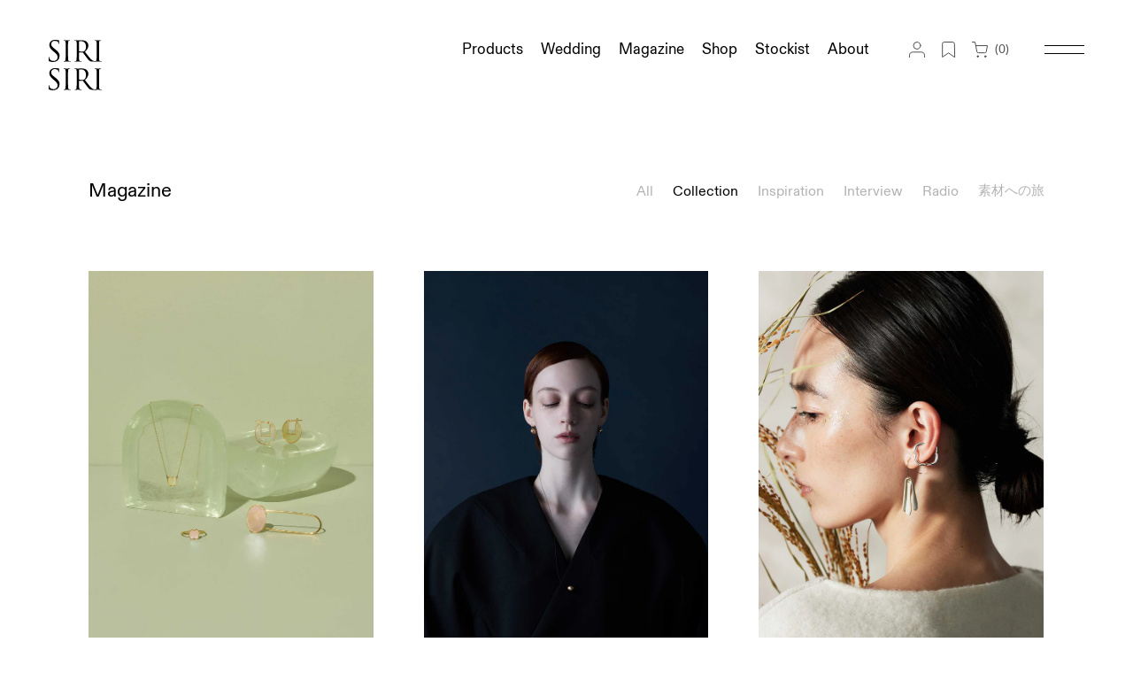

--- FILE ---
content_type: text/html; charset=utf-8
request_url: https://sirisiri.myshopify.com/blogs/magazine/tagged/collection?shpxid=7a98f8c2-5c11-40ae-8d8a-31d5310b8e3f
body_size: 26655
content:
<!doctype html>
<html>
<head>
  <meta charset="utf-8">
  <meta http-equiv="X-UA-Compatible" content="IE=edge,chrome=1">
   <meta name="viewport" content="width=device-width, initial-scale=1.0, maximum-scale=1">
  <meta name="keywords" content="SIRI SIRI, ジュエリー, アクセサリー, シリシリ, ガラスジュエリー, ブランド, 籐, ウェディングジュエリー, ウェディングアクセサリー, ガラスアクセサリー, ガラス, ピアス, リング, イヤリング, ネックレス, ペンダント, バングル, スカーフ, ギフト, 螺鈿, 結婚指輪, 婚約指輪, 20代, 30代, 40代, 50代, 60代, 雅子様, ウェディングリング, マリッジリング, エンゲージリング, 30代sirisiri, jewelry">
  <meta name="p:domain_verify" content="3926198ef0d5150ca0f2ce59c834e294"/>

  

<!-- Google tag (gtag.js) -->
<script async src="https://www.googletagmanager.com/gtag/js?id=G-S4DK1QND7H"></script>
<script>
  window.dataLayer = window.dataLayer || [];
  function gtag(){dataLayer.push(arguments);}
  gtag('js', new Date());

  gtag('config', 'G-S4DK1QND7H');
  gtag('config', 'AW-502537241');
</script>

<!-- Event snippet for 来店予約クリック conversion page -->
<script>
	window.addEventListener('DOMContentLoaded', function() {
	  document.querySelectorAll('a[href*="appointmentType=15669719"]').forEach(function(link){
		link.addEventListener('click', function() {
			gtag('event', 'conversion', {'send_to': 'AW-502537241/1bZ2CNOpmfoYEJm40O8B'});
		});
	  });
	});
</script>

<!-- Event snippet for オンラインカウンセリングクリック conversion page -->
<script>
	window.addEventListener('DOMContentLoaded', function() {
	  document.querySelectorAll('a[href*="appointmentType=15669779"]').forEach(function(link){
		link.addEventListener('click', function() {
			gtag('event', 'conversion', {'send_to': 'AW-502537241/n9wQCNapmfoYEJm40O8B'});
		});
	  });
	});
</script>

  
  
  <title>
    MAGAZINE
    
      &#8211; Collection
    
    
    
      &#8211; SIRI SIRI | シリシリ
    
  </title>
  

  
    <link rel="shortcut icon" href="//sirisiri.myshopify.com/cdn/shop/files/fabicon_1_a53a79b4-9cf8-4dfd-b431-0c60465c235d_32x32.png?v=1629367401" type="image/png" />
  
  <link rel="canonical" href="https://sirisiri.myshopify.com/blogs/magazine/tagged/collection" />
  <script>window.performance && window.performance.mark && window.performance.mark('shopify.content_for_header.start');</script><meta name="google-site-verification" content="gGz9p6PYUYFIW-elk21DdcNdhhuCMtVGZGuEXxJLjdI">
<meta id="shopify-digital-wallet" name="shopify-digital-wallet" content="/1152057369/digital_wallets/dialog">
<meta name="shopify-checkout-api-token" content="e9ae1b85461ba91a809e381e32393b3d">
<link rel="alternate" type="application/atom+xml" title="Feed" href="/blogs/magazine/tagged/collection.atom" />
<link rel="alternate" hreflang="x-default" href="https://sirisiri.jp/blogs/magazine/tagged/collection">
<link rel="alternate" hreflang="ja" href="https://sirisiri.jp/blogs/magazine/tagged/collection">
<link rel="alternate" hreflang="en" href="https://sirisiri.jp/en/blogs/magazine/tagged/collection">
<link rel="alternate" hreflang="ja-US" href="https://sirisiri.myshopify.com/blogs/magazine/tagged/collection">
<link rel="alternate" hreflang="en-US" href="https://sirisiri.myshopify.com/en/blogs/magazine/tagged/collection">
<link rel="alternate" hreflang="ja-GB" href="https://sirisiri.myshopify.com/blogs/magazine/tagged/collection">
<link rel="alternate" hreflang="en-GB" href="https://sirisiri.myshopify.com/en/blogs/magazine/tagged/collection">
<link rel="alternate" hreflang="ja-IT" href="https://sirisiri.myshopify.com/blogs/magazine/tagged/collection">
<link rel="alternate" hreflang="en-IT" href="https://sirisiri.myshopify.com/en/blogs/magazine/tagged/collection">
<link rel="alternate" hreflang="ja-CH" href="https://sirisiri.myshopify.com/blogs/magazine/tagged/collection">
<link rel="alternate" hreflang="en-CH" href="https://sirisiri.myshopify.com/en/blogs/magazine/tagged/collection">
<link rel="alternate" hreflang="ja-CA" href="https://sirisiri.myshopify.com/blogs/magazine/tagged/collection">
<link rel="alternate" hreflang="en-CA" href="https://sirisiri.myshopify.com/en/blogs/magazine/tagged/collection">
<link rel="alternate" hreflang="ja-ES" href="https://sirisiri.myshopify.com/blogs/magazine/tagged/collection">
<link rel="alternate" hreflang="en-ES" href="https://sirisiri.myshopify.com/en/blogs/magazine/tagged/collection">
<link rel="alternate" hreflang="ja-TH" href="https://sirisiri.myshopify.com/blogs/magazine/tagged/collection">
<link rel="alternate" hreflang="en-TH" href="https://sirisiri.myshopify.com/en/blogs/magazine/tagged/collection">
<link rel="alternate" hreflang="ja-DE" href="https://sirisiri.myshopify.com/blogs/magazine/tagged/collection">
<link rel="alternate" hreflang="en-DE" href="https://sirisiri.myshopify.com/en/blogs/magazine/tagged/collection">
<link rel="alternate" hreflang="ja-FR" href="https://sirisiri.myshopify.com/blogs/magazine/tagged/collection">
<link rel="alternate" hreflang="en-FR" href="https://sirisiri.myshopify.com/en/blogs/magazine/tagged/collection">
<link rel="alternate" hreflang="ja-MO" href="https://sirisiri.myshopify.com/blogs/magazine/tagged/collection">
<link rel="alternate" hreflang="en-MO" href="https://sirisiri.myshopify.com/en/blogs/magazine/tagged/collection">
<link rel="alternate" hreflang="ja-KR" href="https://sirisiri.myshopify.com/blogs/magazine/tagged/collection">
<link rel="alternate" hreflang="en-KR" href="https://sirisiri.myshopify.com/en/blogs/magazine/tagged/collection">
<link rel="alternate" hreflang="ja-HK" href="https://sirisiri.myshopify.com/blogs/magazine/tagged/collection">
<link rel="alternate" hreflang="en-HK" href="https://sirisiri.myshopify.com/en/blogs/magazine/tagged/collection">
<link rel="alternate" hreflang="ja-BR" href="https://sirisiri.myshopify.com/blogs/magazine/tagged/collection">
<link rel="alternate" hreflang="en-BR" href="https://sirisiri.myshopify.com/en/blogs/magazine/tagged/collection">
<link rel="alternate" hreflang="ja-TW" href="https://sirisiri.myshopify.com/blogs/magazine/tagged/collection">
<link rel="alternate" hreflang="en-TW" href="https://sirisiri.myshopify.com/en/blogs/magazine/tagged/collection">
<link rel="alternate" hreflang="ja-CN" href="https://sirisiri.myshopify.com/blogs/magazine/tagged/collection">
<link rel="alternate" hreflang="en-CN" href="https://sirisiri.myshopify.com/en/blogs/magazine/tagged/collection">
<link rel="alternate" hreflang="ja-AU" href="https://sirisiri.myshopify.com/blogs/magazine/tagged/collection">
<link rel="alternate" hreflang="en-AU" href="https://sirisiri.myshopify.com/en/blogs/magazine/tagged/collection">
<link rel="alternate" hreflang="ja-SG" href="https://sirisiri.myshopify.com/blogs/magazine/tagged/collection">
<link rel="alternate" hreflang="en-SG" href="https://sirisiri.myshopify.com/en/blogs/magazine/tagged/collection">
<script async="async" src="/checkouts/internal/preloads.js?locale=ja-US"></script>
<link rel="preconnect" href="https://shop.app" crossorigin="anonymous">
<script async="async" src="https://shop.app/checkouts/internal/preloads.js?locale=ja-US&shop_id=1152057369" crossorigin="anonymous"></script>
<script id="apple-pay-shop-capabilities" type="application/json">{"shopId":1152057369,"countryCode":"JP","currencyCode":"USD","merchantCapabilities":["supports3DS"],"merchantId":"gid:\/\/shopify\/Shop\/1152057369","merchantName":"SIRI SIRI | シリシリ","requiredBillingContactFields":["postalAddress","email","phone"],"requiredShippingContactFields":["postalAddress","email","phone"],"shippingType":"shipping","supportedNetworks":["visa","masterCard","amex","jcb","discover"],"total":{"type":"pending","label":"SIRI SIRI | シリシリ","amount":"1.00"},"shopifyPaymentsEnabled":true,"supportsSubscriptions":true}</script>
<script id="shopify-features" type="application/json">{"accessToken":"e9ae1b85461ba91a809e381e32393b3d","betas":["rich-media-storefront-analytics"],"domain":"sirisiri.myshopify.com","predictiveSearch":false,"shopId":1152057369,"locale":"ja"}</script>
<script>var Shopify = Shopify || {};
Shopify.shop = "sirisiri.myshopify.com";
Shopify.locale = "ja";
Shopify.currency = {"active":"USD","rate":"0.0064368324"};
Shopify.country = "US";
Shopify.theme = {"name":"sirisiri-v5","id":121189335128,"schema_name":"Themekit template theme","schema_version":"1.0.0","theme_store_id":null,"role":"main"};
Shopify.theme.handle = "null";
Shopify.theme.style = {"id":null,"handle":null};
Shopify.cdnHost = "sirisiri.myshopify.com/cdn";
Shopify.routes = Shopify.routes || {};
Shopify.routes.root = "/";</script>
<script type="module">!function(o){(o.Shopify=o.Shopify||{}).modules=!0}(window);</script>
<script>!function(o){function n(){var o=[];function n(){o.push(Array.prototype.slice.apply(arguments))}return n.q=o,n}var t=o.Shopify=o.Shopify||{};t.loadFeatures=n(),t.autoloadFeatures=n()}(window);</script>
<script>
  window.ShopifyPay = window.ShopifyPay || {};
  window.ShopifyPay.apiHost = "shop.app\/pay";
  window.ShopifyPay.redirectState = null;
</script>
<script id="shop-js-analytics" type="application/json">{"pageType":"blog"}</script>
<script defer="defer" async type="module" src="//sirisiri.myshopify.com/cdn/shopifycloud/shop-js/modules/v2/client.init-shop-cart-sync_0MstufBG.ja.esm.js"></script>
<script defer="defer" async type="module" src="//sirisiri.myshopify.com/cdn/shopifycloud/shop-js/modules/v2/chunk.common_jll-23Z1.esm.js"></script>
<script defer="defer" async type="module" src="//sirisiri.myshopify.com/cdn/shopifycloud/shop-js/modules/v2/chunk.modal_HXih6-AF.esm.js"></script>
<script type="module">
  await import("//sirisiri.myshopify.com/cdn/shopifycloud/shop-js/modules/v2/client.init-shop-cart-sync_0MstufBG.ja.esm.js");
await import("//sirisiri.myshopify.com/cdn/shopifycloud/shop-js/modules/v2/chunk.common_jll-23Z1.esm.js");
await import("//sirisiri.myshopify.com/cdn/shopifycloud/shop-js/modules/v2/chunk.modal_HXih6-AF.esm.js");

  window.Shopify.SignInWithShop?.initShopCartSync?.({"fedCMEnabled":true,"windoidEnabled":true});

</script>
<script>
  window.Shopify = window.Shopify || {};
  if (!window.Shopify.featureAssets) window.Shopify.featureAssets = {};
  window.Shopify.featureAssets['shop-js'] = {"shop-cart-sync":["modules/v2/client.shop-cart-sync_DN7iwvRY.ja.esm.js","modules/v2/chunk.common_jll-23Z1.esm.js","modules/v2/chunk.modal_HXih6-AF.esm.js"],"init-fed-cm":["modules/v2/client.init-fed-cm_DmZOWWut.ja.esm.js","modules/v2/chunk.common_jll-23Z1.esm.js","modules/v2/chunk.modal_HXih6-AF.esm.js"],"shop-cash-offers":["modules/v2/client.shop-cash-offers_HFfvn_Gz.ja.esm.js","modules/v2/chunk.common_jll-23Z1.esm.js","modules/v2/chunk.modal_HXih6-AF.esm.js"],"shop-login-button":["modules/v2/client.shop-login-button_BVN3pvk0.ja.esm.js","modules/v2/chunk.common_jll-23Z1.esm.js","modules/v2/chunk.modal_HXih6-AF.esm.js"],"pay-button":["modules/v2/client.pay-button_CyS_4GVi.ja.esm.js","modules/v2/chunk.common_jll-23Z1.esm.js","modules/v2/chunk.modal_HXih6-AF.esm.js"],"shop-button":["modules/v2/client.shop-button_zh22db91.ja.esm.js","modules/v2/chunk.common_jll-23Z1.esm.js","modules/v2/chunk.modal_HXih6-AF.esm.js"],"avatar":["modules/v2/client.avatar_BTnouDA3.ja.esm.js"],"init-windoid":["modules/v2/client.init-windoid_BlVJIuJ5.ja.esm.js","modules/v2/chunk.common_jll-23Z1.esm.js","modules/v2/chunk.modal_HXih6-AF.esm.js"],"init-shop-for-new-customer-accounts":["modules/v2/client.init-shop-for-new-customer-accounts_BqzwtUK7.ja.esm.js","modules/v2/client.shop-login-button_BVN3pvk0.ja.esm.js","modules/v2/chunk.common_jll-23Z1.esm.js","modules/v2/chunk.modal_HXih6-AF.esm.js"],"init-shop-email-lookup-coordinator":["modules/v2/client.init-shop-email-lookup-coordinator_DKDv3hKi.ja.esm.js","modules/v2/chunk.common_jll-23Z1.esm.js","modules/v2/chunk.modal_HXih6-AF.esm.js"],"init-shop-cart-sync":["modules/v2/client.init-shop-cart-sync_0MstufBG.ja.esm.js","modules/v2/chunk.common_jll-23Z1.esm.js","modules/v2/chunk.modal_HXih6-AF.esm.js"],"shop-toast-manager":["modules/v2/client.shop-toast-manager_BkVvTGW3.ja.esm.js","modules/v2/chunk.common_jll-23Z1.esm.js","modules/v2/chunk.modal_HXih6-AF.esm.js"],"init-customer-accounts":["modules/v2/client.init-customer-accounts_CZbUHFPX.ja.esm.js","modules/v2/client.shop-login-button_BVN3pvk0.ja.esm.js","modules/v2/chunk.common_jll-23Z1.esm.js","modules/v2/chunk.modal_HXih6-AF.esm.js"],"init-customer-accounts-sign-up":["modules/v2/client.init-customer-accounts-sign-up_C0QA8nCd.ja.esm.js","modules/v2/client.shop-login-button_BVN3pvk0.ja.esm.js","modules/v2/chunk.common_jll-23Z1.esm.js","modules/v2/chunk.modal_HXih6-AF.esm.js"],"shop-follow-button":["modules/v2/client.shop-follow-button_CSkbpFfm.ja.esm.js","modules/v2/chunk.common_jll-23Z1.esm.js","modules/v2/chunk.modal_HXih6-AF.esm.js"],"checkout-modal":["modules/v2/client.checkout-modal_rYdHFJTE.ja.esm.js","modules/v2/chunk.common_jll-23Z1.esm.js","modules/v2/chunk.modal_HXih6-AF.esm.js"],"shop-login":["modules/v2/client.shop-login_DeXIozZF.ja.esm.js","modules/v2/chunk.common_jll-23Z1.esm.js","modules/v2/chunk.modal_HXih6-AF.esm.js"],"lead-capture":["modules/v2/client.lead-capture_DGEoeVgo.ja.esm.js","modules/v2/chunk.common_jll-23Z1.esm.js","modules/v2/chunk.modal_HXih6-AF.esm.js"],"payment-terms":["modules/v2/client.payment-terms_BXPcfuME.ja.esm.js","modules/v2/chunk.common_jll-23Z1.esm.js","modules/v2/chunk.modal_HXih6-AF.esm.js"]};
</script>
<script>(function() {
  var isLoaded = false;
  function asyncLoad() {
    if (isLoaded) return;
    isLoaded = true;
    var urls = ["https:\/\/formbuilder.hulkapps.com\/skeletopapp.js?shop=sirisiri.myshopify.com","https:\/\/sliderapp.hulkapps.com\/assets\/js\/slider.js?shop=sirisiri.myshopify.com","https:\/\/cdn.nfcube.com\/instafeed-3e5ae7afc83cd97a5c9b6df6534d4942.js?shop=sirisiri.myshopify.com"];
    for (var i = 0; i < urls.length; i++) {
      var s = document.createElement('script');
      s.type = 'text/javascript';
      s.async = true;
      s.src = urls[i];
      var x = document.getElementsByTagName('script')[0];
      x.parentNode.insertBefore(s, x);
    }
  };
  if(window.attachEvent) {
    window.attachEvent('onload', asyncLoad);
  } else {
    window.addEventListener('load', asyncLoad, false);
  }
})();</script>
<script id="__st">var __st={"a":1152057369,"offset":32400,"reqid":"0735f947-a57f-47a8-bada-3cb9509cb8df-1769053649","pageurl":"sirisiri.myshopify.com\/blogs\/magazine\/tagged\/collection?shpxid=7a98f8c2-5c11-40ae-8d8a-31d5310b8e3f","s":"blogs-77180371032","u":"fbc4d42f9091","p":"blog","rtyp":"blog","rid":77180371032};</script>
<script>window.ShopifyPaypalV4VisibilityTracking = true;</script>
<script id="captcha-bootstrap">!function(){'use strict';const t='contact',e='account',n='new_comment',o=[[t,t],['blogs',n],['comments',n],[t,'customer']],c=[[e,'customer_login'],[e,'guest_login'],[e,'recover_customer_password'],[e,'create_customer']],r=t=>t.map((([t,e])=>`form[action*='/${t}']:not([data-nocaptcha='true']) input[name='form_type'][value='${e}']`)).join(','),a=t=>()=>t?[...document.querySelectorAll(t)].map((t=>t.form)):[];function s(){const t=[...o],e=r(t);return a(e)}const i='password',u='form_key',d=['recaptcha-v3-token','g-recaptcha-response','h-captcha-response',i],f=()=>{try{return window.sessionStorage}catch{return}},m='__shopify_v',_=t=>t.elements[u];function p(t,e,n=!1){try{const o=window.sessionStorage,c=JSON.parse(o.getItem(e)),{data:r}=function(t){const{data:e,action:n}=t;return t[m]||n?{data:e,action:n}:{data:t,action:n}}(c);for(const[e,n]of Object.entries(r))t.elements[e]&&(t.elements[e].value=n);n&&o.removeItem(e)}catch(o){console.error('form repopulation failed',{error:o})}}const l='form_type',E='cptcha';function T(t){t.dataset[E]=!0}const w=window,h=w.document,L='Shopify',v='ce_forms',y='captcha';let A=!1;((t,e)=>{const n=(g='f06e6c50-85a8-45c8-87d0-21a2b65856fe',I='https://cdn.shopify.com/shopifycloud/storefront-forms-hcaptcha/ce_storefront_forms_captcha_hcaptcha.v1.5.2.iife.js',D={infoText:'hCaptchaによる保護',privacyText:'プライバシー',termsText:'利用規約'},(t,e,n)=>{const o=w[L][v],c=o.bindForm;if(c)return c(t,g,e,D).then(n);var r;o.q.push([[t,g,e,D],n]),r=I,A||(h.body.append(Object.assign(h.createElement('script'),{id:'captcha-provider',async:!0,src:r})),A=!0)});var g,I,D;w[L]=w[L]||{},w[L][v]=w[L][v]||{},w[L][v].q=[],w[L][y]=w[L][y]||{},w[L][y].protect=function(t,e){n(t,void 0,e),T(t)},Object.freeze(w[L][y]),function(t,e,n,w,h,L){const[v,y,A,g]=function(t,e,n){const i=e?o:[],u=t?c:[],d=[...i,...u],f=r(d),m=r(i),_=r(d.filter((([t,e])=>n.includes(e))));return[a(f),a(m),a(_),s()]}(w,h,L),I=t=>{const e=t.target;return e instanceof HTMLFormElement?e:e&&e.form},D=t=>v().includes(t);t.addEventListener('submit',(t=>{const e=I(t);if(!e)return;const n=D(e)&&!e.dataset.hcaptchaBound&&!e.dataset.recaptchaBound,o=_(e),c=g().includes(e)&&(!o||!o.value);(n||c)&&t.preventDefault(),c&&!n&&(function(t){try{if(!f())return;!function(t){const e=f();if(!e)return;const n=_(t);if(!n)return;const o=n.value;o&&e.removeItem(o)}(t);const e=Array.from(Array(32),(()=>Math.random().toString(36)[2])).join('');!function(t,e){_(t)||t.append(Object.assign(document.createElement('input'),{type:'hidden',name:u})),t.elements[u].value=e}(t,e),function(t,e){const n=f();if(!n)return;const o=[...t.querySelectorAll(`input[type='${i}']`)].map((({name:t})=>t)),c=[...d,...o],r={};for(const[a,s]of new FormData(t).entries())c.includes(a)||(r[a]=s);n.setItem(e,JSON.stringify({[m]:1,action:t.action,data:r}))}(t,e)}catch(e){console.error('failed to persist form',e)}}(e),e.submit())}));const S=(t,e)=>{t&&!t.dataset[E]&&(n(t,e.some((e=>e===t))),T(t))};for(const o of['focusin','change'])t.addEventListener(o,(t=>{const e=I(t);D(e)&&S(e,y())}));const B=e.get('form_key'),M=e.get(l),P=B&&M;t.addEventListener('DOMContentLoaded',(()=>{const t=y();if(P)for(const e of t)e.elements[l].value===M&&p(e,B);[...new Set([...A(),...v().filter((t=>'true'===t.dataset.shopifyCaptcha))])].forEach((e=>S(e,t)))}))}(h,new URLSearchParams(w.location.search),n,t,e,['guest_login'])})(!0,!0)}();</script>
<script integrity="sha256-4kQ18oKyAcykRKYeNunJcIwy7WH5gtpwJnB7kiuLZ1E=" data-source-attribution="shopify.loadfeatures" defer="defer" src="//sirisiri.myshopify.com/cdn/shopifycloud/storefront/assets/storefront/load_feature-a0a9edcb.js" crossorigin="anonymous"></script>
<script crossorigin="anonymous" defer="defer" src="//sirisiri.myshopify.com/cdn/shopifycloud/storefront/assets/shopify_pay/storefront-65b4c6d7.js?v=20250812"></script>
<script data-source-attribution="shopify.dynamic_checkout.dynamic.init">var Shopify=Shopify||{};Shopify.PaymentButton=Shopify.PaymentButton||{isStorefrontPortableWallets:!0,init:function(){window.Shopify.PaymentButton.init=function(){};var t=document.createElement("script");t.src="https://sirisiri.myshopify.com/cdn/shopifycloud/portable-wallets/latest/portable-wallets.ja.js",t.type="module",document.head.appendChild(t)}};
</script>
<script data-source-attribution="shopify.dynamic_checkout.buyer_consent">
  function portableWalletsHideBuyerConsent(e){var t=document.getElementById("shopify-buyer-consent"),n=document.getElementById("shopify-subscription-policy-button");t&&n&&(t.classList.add("hidden"),t.setAttribute("aria-hidden","true"),n.removeEventListener("click",e))}function portableWalletsShowBuyerConsent(e){var t=document.getElementById("shopify-buyer-consent"),n=document.getElementById("shopify-subscription-policy-button");t&&n&&(t.classList.remove("hidden"),t.removeAttribute("aria-hidden"),n.addEventListener("click",e))}window.Shopify?.PaymentButton&&(window.Shopify.PaymentButton.hideBuyerConsent=portableWalletsHideBuyerConsent,window.Shopify.PaymentButton.showBuyerConsent=portableWalletsShowBuyerConsent);
</script>
<script data-source-attribution="shopify.dynamic_checkout.cart.bootstrap">document.addEventListener("DOMContentLoaded",(function(){function t(){return document.querySelector("shopify-accelerated-checkout-cart, shopify-accelerated-checkout")}if(t())Shopify.PaymentButton.init();else{new MutationObserver((function(e,n){t()&&(Shopify.PaymentButton.init(),n.disconnect())})).observe(document.body,{childList:!0,subtree:!0})}}));
</script>
<link id="shopify-accelerated-checkout-styles" rel="stylesheet" media="screen" href="https://sirisiri.myshopify.com/cdn/shopifycloud/portable-wallets/latest/accelerated-checkout-backwards-compat.css" crossorigin="anonymous">
<style id="shopify-accelerated-checkout-cart">
        #shopify-buyer-consent {
  margin-top: 1em;
  display: inline-block;
  width: 100%;
}

#shopify-buyer-consent.hidden {
  display: none;
}

#shopify-subscription-policy-button {
  background: none;
  border: none;
  padding: 0;
  text-decoration: underline;
  font-size: inherit;
  cursor: pointer;
}

#shopify-subscription-policy-button::before {
  box-shadow: none;
}

      </style>

<script>window.performance && window.performance.mark && window.performance.mark('shopify.content_for_header.end');</script> <!-- Header hook for plugins -->
  <link href="//sirisiri.myshopify.com/cdn/shop/t/19/assets/style.css?v=91077041405858613851740776376" rel="stylesheet" type="text/css" media="all" />
  <link rel="stylesheet" type="text/css" href="//cdn.jsdelivr.net/npm/slick-carousel@1.8.1/slick/slick.css"/>
	<link rel="stylesheet" type="text/css" href="//cdn.jsdelivr.net/npm/slick-carousel@1.8.1/slick/slick-theme.css"/>
  
  
  <!-- js -->
  <script src="https://ajax.googleapis.com/ajax/libs/jquery/3.3.1/jquery.min.js"></script>
  
  <script src="//sirisiri.myshopify.com/cdn/shop/t/19/assets/ajaxinate-min.min.js?v=114631554501528077311655545020" type="text/javascript"></script>
  
  <script src="//cdn.jsdelivr.net/npm/slick-carousel@1.8.1/slick/slick.min.js"></script>
  
  
  <!-- /js -->
  <meta name="google-site-verification" content="gGz9p6PYUYFIW-elk21DdcNdhhuCMtVGZGuEXxJLjdI" />
  
<meta property="og:image" content="https://cdn.shopify.com/s/files/1/0011/5205/7369/files/sirisiri_twitter_697feccb-e7b5-4b60-9782-3f37488de0fd.gif?height=628&pad_color=fff&v=1629365823&width=1200" />
<meta property="og:image:secure_url" content="https://cdn.shopify.com/s/files/1/0011/5205/7369/files/sirisiri_twitter_697feccb-e7b5-4b60-9782-3f37488de0fd.gif?height=628&pad_color=fff&v=1629365823&width=1200" />
<meta property="og:image:width" content="1200" />
<meta property="og:image:height" content="628" />
<link href="https://monorail-edge.shopifysvc.com" rel="dns-prefetch">
<script>(function(){if ("sendBeacon" in navigator && "performance" in window) {try {var session_token_from_headers = performance.getEntriesByType('navigation')[0].serverTiming.find(x => x.name == '_s').description;} catch {var session_token_from_headers = undefined;}var session_cookie_matches = document.cookie.match(/_shopify_s=([^;]*)/);var session_token_from_cookie = session_cookie_matches && session_cookie_matches.length === 2 ? session_cookie_matches[1] : "";var session_token = session_token_from_headers || session_token_from_cookie || "";function handle_abandonment_event(e) {var entries = performance.getEntries().filter(function(entry) {return /monorail-edge.shopifysvc.com/.test(entry.name);});if (!window.abandonment_tracked && entries.length === 0) {window.abandonment_tracked = true;var currentMs = Date.now();var navigation_start = performance.timing.navigationStart;var payload = {shop_id: 1152057369,url: window.location.href,navigation_start,duration: currentMs - navigation_start,session_token,page_type: "blog"};window.navigator.sendBeacon("https://monorail-edge.shopifysvc.com/v1/produce", JSON.stringify({schema_id: "online_store_buyer_site_abandonment/1.1",payload: payload,metadata: {event_created_at_ms: currentMs,event_sent_at_ms: currentMs}}));}}window.addEventListener('pagehide', handle_abandonment_event);}}());</script>
<script id="web-pixels-manager-setup">(function e(e,d,r,n,o){if(void 0===o&&(o={}),!Boolean(null===(a=null===(i=window.Shopify)||void 0===i?void 0:i.analytics)||void 0===a?void 0:a.replayQueue)){var i,a;window.Shopify=window.Shopify||{};var t=window.Shopify;t.analytics=t.analytics||{};var s=t.analytics;s.replayQueue=[],s.publish=function(e,d,r){return s.replayQueue.push([e,d,r]),!0};try{self.performance.mark("wpm:start")}catch(e){}var l=function(){var e={modern:/Edge?\/(1{2}[4-9]|1[2-9]\d|[2-9]\d{2}|\d{4,})\.\d+(\.\d+|)|Firefox\/(1{2}[4-9]|1[2-9]\d|[2-9]\d{2}|\d{4,})\.\d+(\.\d+|)|Chrom(ium|e)\/(9{2}|\d{3,})\.\d+(\.\d+|)|(Maci|X1{2}).+ Version\/(15\.\d+|(1[6-9]|[2-9]\d|\d{3,})\.\d+)([,.]\d+|)( \(\w+\)|)( Mobile\/\w+|) Safari\/|Chrome.+OPR\/(9{2}|\d{3,})\.\d+\.\d+|(CPU[ +]OS|iPhone[ +]OS|CPU[ +]iPhone|CPU IPhone OS|CPU iPad OS)[ +]+(15[._]\d+|(1[6-9]|[2-9]\d|\d{3,})[._]\d+)([._]\d+|)|Android:?[ /-](13[3-9]|1[4-9]\d|[2-9]\d{2}|\d{4,})(\.\d+|)(\.\d+|)|Android.+Firefox\/(13[5-9]|1[4-9]\d|[2-9]\d{2}|\d{4,})\.\d+(\.\d+|)|Android.+Chrom(ium|e)\/(13[3-9]|1[4-9]\d|[2-9]\d{2}|\d{4,})\.\d+(\.\d+|)|SamsungBrowser\/([2-9]\d|\d{3,})\.\d+/,legacy:/Edge?\/(1[6-9]|[2-9]\d|\d{3,})\.\d+(\.\d+|)|Firefox\/(5[4-9]|[6-9]\d|\d{3,})\.\d+(\.\d+|)|Chrom(ium|e)\/(5[1-9]|[6-9]\d|\d{3,})\.\d+(\.\d+|)([\d.]+$|.*Safari\/(?![\d.]+ Edge\/[\d.]+$))|(Maci|X1{2}).+ Version\/(10\.\d+|(1[1-9]|[2-9]\d|\d{3,})\.\d+)([,.]\d+|)( \(\w+\)|)( Mobile\/\w+|) Safari\/|Chrome.+OPR\/(3[89]|[4-9]\d|\d{3,})\.\d+\.\d+|(CPU[ +]OS|iPhone[ +]OS|CPU[ +]iPhone|CPU IPhone OS|CPU iPad OS)[ +]+(10[._]\d+|(1[1-9]|[2-9]\d|\d{3,})[._]\d+)([._]\d+|)|Android:?[ /-](13[3-9]|1[4-9]\d|[2-9]\d{2}|\d{4,})(\.\d+|)(\.\d+|)|Mobile Safari.+OPR\/([89]\d|\d{3,})\.\d+\.\d+|Android.+Firefox\/(13[5-9]|1[4-9]\d|[2-9]\d{2}|\d{4,})\.\d+(\.\d+|)|Android.+Chrom(ium|e)\/(13[3-9]|1[4-9]\d|[2-9]\d{2}|\d{4,})\.\d+(\.\d+|)|Android.+(UC? ?Browser|UCWEB|U3)[ /]?(15\.([5-9]|\d{2,})|(1[6-9]|[2-9]\d|\d{3,})\.\d+)\.\d+|SamsungBrowser\/(5\.\d+|([6-9]|\d{2,})\.\d+)|Android.+MQ{2}Browser\/(14(\.(9|\d{2,})|)|(1[5-9]|[2-9]\d|\d{3,})(\.\d+|))(\.\d+|)|K[Aa][Ii]OS\/(3\.\d+|([4-9]|\d{2,})\.\d+)(\.\d+|)/},d=e.modern,r=e.legacy,n=navigator.userAgent;return n.match(d)?"modern":n.match(r)?"legacy":"unknown"}(),u="modern"===l?"modern":"legacy",c=(null!=n?n:{modern:"",legacy:""})[u],f=function(e){return[e.baseUrl,"/wpm","/b",e.hashVersion,"modern"===e.buildTarget?"m":"l",".js"].join("")}({baseUrl:d,hashVersion:r,buildTarget:u}),m=function(e){var d=e.version,r=e.bundleTarget,n=e.surface,o=e.pageUrl,i=e.monorailEndpoint;return{emit:function(e){var a=e.status,t=e.errorMsg,s=(new Date).getTime(),l=JSON.stringify({metadata:{event_sent_at_ms:s},events:[{schema_id:"web_pixels_manager_load/3.1",payload:{version:d,bundle_target:r,page_url:o,status:a,surface:n,error_msg:t},metadata:{event_created_at_ms:s}}]});if(!i)return console&&console.warn&&console.warn("[Web Pixels Manager] No Monorail endpoint provided, skipping logging."),!1;try{return self.navigator.sendBeacon.bind(self.navigator)(i,l)}catch(e){}var u=new XMLHttpRequest;try{return u.open("POST",i,!0),u.setRequestHeader("Content-Type","text/plain"),u.send(l),!0}catch(e){return console&&console.warn&&console.warn("[Web Pixels Manager] Got an unhandled error while logging to Monorail."),!1}}}}({version:r,bundleTarget:l,surface:e.surface,pageUrl:self.location.href,monorailEndpoint:e.monorailEndpoint});try{o.browserTarget=l,function(e){var d=e.src,r=e.async,n=void 0===r||r,o=e.onload,i=e.onerror,a=e.sri,t=e.scriptDataAttributes,s=void 0===t?{}:t,l=document.createElement("script"),u=document.querySelector("head"),c=document.querySelector("body");if(l.async=n,l.src=d,a&&(l.integrity=a,l.crossOrigin="anonymous"),s)for(var f in s)if(Object.prototype.hasOwnProperty.call(s,f))try{l.dataset[f]=s[f]}catch(e){}if(o&&l.addEventListener("load",o),i&&l.addEventListener("error",i),u)u.appendChild(l);else{if(!c)throw new Error("Did not find a head or body element to append the script");c.appendChild(l)}}({src:f,async:!0,onload:function(){if(!function(){var e,d;return Boolean(null===(d=null===(e=window.Shopify)||void 0===e?void 0:e.analytics)||void 0===d?void 0:d.initialized)}()){var d=window.webPixelsManager.init(e)||void 0;if(d){var r=window.Shopify.analytics;r.replayQueue.forEach((function(e){var r=e[0],n=e[1],o=e[2];d.publishCustomEvent(r,n,o)})),r.replayQueue=[],r.publish=d.publishCustomEvent,r.visitor=d.visitor,r.initialized=!0}}},onerror:function(){return m.emit({status:"failed",errorMsg:"".concat(f," has failed to load")})},sri:function(e){var d=/^sha384-[A-Za-z0-9+/=]+$/;return"string"==typeof e&&d.test(e)}(c)?c:"",scriptDataAttributes:o}),m.emit({status:"loading"})}catch(e){m.emit({status:"failed",errorMsg:(null==e?void 0:e.message)||"Unknown error"})}}})({shopId: 1152057369,storefrontBaseUrl: "https://sirisiri.jp",extensionsBaseUrl: "https://extensions.shopifycdn.com/cdn/shopifycloud/web-pixels-manager",monorailEndpoint: "https://monorail-edge.shopifysvc.com/unstable/produce_batch",surface: "storefront-renderer",enabledBetaFlags: ["2dca8a86"],webPixelsConfigList: [{"id":"765624633","configuration":"{\"config\":\"{\\\"pixel_id\\\":\\\"G-S4DK1QND7H\\\",\\\"target_country\\\":\\\"JP\\\",\\\"gtag_events\\\":[{\\\"type\\\":\\\"search\\\",\\\"action_label\\\":[\\\"G-S4DK1QND7H\\\",\\\"AW-502537241\\\/7XghCObj0eEDEJm40O8B\\\"]},{\\\"type\\\":\\\"begin_checkout\\\",\\\"action_label\\\":[\\\"G-S4DK1QND7H\\\",\\\"AW-502537241\\\/DxqoCM_h0eEDEJm40O8B\\\"]},{\\\"type\\\":\\\"view_item\\\",\\\"action_label\\\":[\\\"G-S4DK1QND7H\\\",\\\"AW-502537241\\\/IoPtCMnh0eEDEJm40O8B\\\",\\\"MC-8HKVS30YJQ\\\"]},{\\\"type\\\":\\\"purchase\\\",\\\"action_label\\\":[\\\"G-S4DK1QND7H\\\",\\\"AW-502537241\\\/mP0DCMbh0eEDEJm40O8B\\\",\\\"MC-8HKVS30YJQ\\\"]},{\\\"type\\\":\\\"page_view\\\",\\\"action_label\\\":[\\\"G-S4DK1QND7H\\\",\\\"AW-502537241\\\/i1rdCMPh0eEDEJm40O8B\\\",\\\"MC-8HKVS30YJQ\\\"]},{\\\"type\\\":\\\"add_payment_info\\\",\\\"action_label\\\":[\\\"G-S4DK1QND7H\\\",\\\"AW-502537241\\\/QcpRCOnj0eEDEJm40O8B\\\"]},{\\\"type\\\":\\\"add_to_cart\\\",\\\"action_label\\\":[\\\"G-S4DK1QND7H\\\",\\\"AW-502537241\\\/aKprCMzh0eEDEJm40O8B\\\"]}],\\\"enable_monitoring_mode\\\":false}\"}","eventPayloadVersion":"v1","runtimeContext":"OPEN","scriptVersion":"b2a88bafab3e21179ed38636efcd8a93","type":"APP","apiClientId":1780363,"privacyPurposes":[],"dataSharingAdjustments":{"protectedCustomerApprovalScopes":["read_customer_address","read_customer_email","read_customer_name","read_customer_personal_data","read_customer_phone"]}},{"id":"312475961","configuration":"{\"pixel_id\":\"910832239734574\",\"pixel_type\":\"facebook_pixel\",\"metaapp_system_user_token\":\"-\"}","eventPayloadVersion":"v1","runtimeContext":"OPEN","scriptVersion":"ca16bc87fe92b6042fbaa3acc2fbdaa6","type":"APP","apiClientId":2329312,"privacyPurposes":["ANALYTICS","MARKETING","SALE_OF_DATA"],"dataSharingAdjustments":{"protectedCustomerApprovalScopes":["read_customer_address","read_customer_email","read_customer_name","read_customer_personal_data","read_customer_phone"]}},{"id":"shopify-app-pixel","configuration":"{}","eventPayloadVersion":"v1","runtimeContext":"STRICT","scriptVersion":"0450","apiClientId":"shopify-pixel","type":"APP","privacyPurposes":["ANALYTICS","MARKETING"]},{"id":"shopify-custom-pixel","eventPayloadVersion":"v1","runtimeContext":"LAX","scriptVersion":"0450","apiClientId":"shopify-pixel","type":"CUSTOM","privacyPurposes":["ANALYTICS","MARKETING"]}],isMerchantRequest: false,initData: {"shop":{"name":"SIRI SIRI | シリシリ","paymentSettings":{"currencyCode":"JPY"},"myshopifyDomain":"sirisiri.myshopify.com","countryCode":"JP","storefrontUrl":"https:\/\/sirisiri.myshopify.com"},"customer":null,"cart":null,"checkout":null,"productVariants":[],"purchasingCompany":null},},"https://sirisiri.myshopify.com/cdn","fcfee988w5aeb613cpc8e4bc33m6693e112",{"modern":"","legacy":""},{"shopId":"1152057369","storefrontBaseUrl":"https:\/\/sirisiri.jp","extensionBaseUrl":"https:\/\/extensions.shopifycdn.com\/cdn\/shopifycloud\/web-pixels-manager","surface":"storefront-renderer","enabledBetaFlags":"[\"2dca8a86\"]","isMerchantRequest":"false","hashVersion":"fcfee988w5aeb613cpc8e4bc33m6693e112","publish":"custom","events":"[[\"page_viewed\",{}]]"});</script><script>
  window.ShopifyAnalytics = window.ShopifyAnalytics || {};
  window.ShopifyAnalytics.meta = window.ShopifyAnalytics.meta || {};
  window.ShopifyAnalytics.meta.currency = 'USD';
  var meta = {"page":{"pageType":"blog","resourceType":"blog","resourceId":77180371032,"requestId":"0735f947-a57f-47a8-bada-3cb9509cb8df-1769053649"}};
  for (var attr in meta) {
    window.ShopifyAnalytics.meta[attr] = meta[attr];
  }
</script>
<script class="analytics">
  (function () {
    var customDocumentWrite = function(content) {
      var jquery = null;

      if (window.jQuery) {
        jquery = window.jQuery;
      } else if (window.Checkout && window.Checkout.$) {
        jquery = window.Checkout.$;
      }

      if (jquery) {
        jquery('body').append(content);
      }
    };

    var hasLoggedConversion = function(token) {
      if (token) {
        return document.cookie.indexOf('loggedConversion=' + token) !== -1;
      }
      return false;
    }

    var setCookieIfConversion = function(token) {
      if (token) {
        var twoMonthsFromNow = new Date(Date.now());
        twoMonthsFromNow.setMonth(twoMonthsFromNow.getMonth() + 2);

        document.cookie = 'loggedConversion=' + token + '; expires=' + twoMonthsFromNow;
      }
    }

    var trekkie = window.ShopifyAnalytics.lib = window.trekkie = window.trekkie || [];
    if (trekkie.integrations) {
      return;
    }
    trekkie.methods = [
      'identify',
      'page',
      'ready',
      'track',
      'trackForm',
      'trackLink'
    ];
    trekkie.factory = function(method) {
      return function() {
        var args = Array.prototype.slice.call(arguments);
        args.unshift(method);
        trekkie.push(args);
        return trekkie;
      };
    };
    for (var i = 0; i < trekkie.methods.length; i++) {
      var key = trekkie.methods[i];
      trekkie[key] = trekkie.factory(key);
    }
    trekkie.load = function(config) {
      trekkie.config = config || {};
      trekkie.config.initialDocumentCookie = document.cookie;
      var first = document.getElementsByTagName('script')[0];
      var script = document.createElement('script');
      script.type = 'text/javascript';
      script.onerror = function(e) {
        var scriptFallback = document.createElement('script');
        scriptFallback.type = 'text/javascript';
        scriptFallback.onerror = function(error) {
                var Monorail = {
      produce: function produce(monorailDomain, schemaId, payload) {
        var currentMs = new Date().getTime();
        var event = {
          schema_id: schemaId,
          payload: payload,
          metadata: {
            event_created_at_ms: currentMs,
            event_sent_at_ms: currentMs
          }
        };
        return Monorail.sendRequest("https://" + monorailDomain + "/v1/produce", JSON.stringify(event));
      },
      sendRequest: function sendRequest(endpointUrl, payload) {
        // Try the sendBeacon API
        if (window && window.navigator && typeof window.navigator.sendBeacon === 'function' && typeof window.Blob === 'function' && !Monorail.isIos12()) {
          var blobData = new window.Blob([payload], {
            type: 'text/plain'
          });

          if (window.navigator.sendBeacon(endpointUrl, blobData)) {
            return true;
          } // sendBeacon was not successful

        } // XHR beacon

        var xhr = new XMLHttpRequest();

        try {
          xhr.open('POST', endpointUrl);
          xhr.setRequestHeader('Content-Type', 'text/plain');
          xhr.send(payload);
        } catch (e) {
          console.log(e);
        }

        return false;
      },
      isIos12: function isIos12() {
        return window.navigator.userAgent.lastIndexOf('iPhone; CPU iPhone OS 12_') !== -1 || window.navigator.userAgent.lastIndexOf('iPad; CPU OS 12_') !== -1;
      }
    };
    Monorail.produce('monorail-edge.shopifysvc.com',
      'trekkie_storefront_load_errors/1.1',
      {shop_id: 1152057369,
      theme_id: 121189335128,
      app_name: "storefront",
      context_url: window.location.href,
      source_url: "//sirisiri.myshopify.com/cdn/s/trekkie.storefront.1bbfab421998800ff09850b62e84b8915387986d.min.js"});

        };
        scriptFallback.async = true;
        scriptFallback.src = '//sirisiri.myshopify.com/cdn/s/trekkie.storefront.1bbfab421998800ff09850b62e84b8915387986d.min.js';
        first.parentNode.insertBefore(scriptFallback, first);
      };
      script.async = true;
      script.src = '//sirisiri.myshopify.com/cdn/s/trekkie.storefront.1bbfab421998800ff09850b62e84b8915387986d.min.js';
      first.parentNode.insertBefore(script, first);
    };
    trekkie.load(
      {"Trekkie":{"appName":"storefront","development":false,"defaultAttributes":{"shopId":1152057369,"isMerchantRequest":null,"themeId":121189335128,"themeCityHash":"5765135676916384211","contentLanguage":"ja","currency":"USD","eventMetadataId":"cdbd07bb-905c-4c8a-8981-7eafa462e866"},"isServerSideCookieWritingEnabled":true,"monorailRegion":"shop_domain","enabledBetaFlags":["65f19447"]},"Session Attribution":{},"S2S":{"facebookCapiEnabled":true,"source":"trekkie-storefront-renderer","apiClientId":580111}}
    );

    var loaded = false;
    trekkie.ready(function() {
      if (loaded) return;
      loaded = true;

      window.ShopifyAnalytics.lib = window.trekkie;

      var originalDocumentWrite = document.write;
      document.write = customDocumentWrite;
      try { window.ShopifyAnalytics.merchantGoogleAnalytics.call(this); } catch(error) {};
      document.write = originalDocumentWrite;

      window.ShopifyAnalytics.lib.page(null,{"pageType":"blog","resourceType":"blog","resourceId":77180371032,"requestId":"0735f947-a57f-47a8-bada-3cb9509cb8df-1769053649","shopifyEmitted":true});

      var match = window.location.pathname.match(/checkouts\/(.+)\/(thank_you|post_purchase)/)
      var token = match? match[1]: undefined;
      if (!hasLoggedConversion(token)) {
        setCookieIfConversion(token);
        
      }
    });


        var eventsListenerScript = document.createElement('script');
        eventsListenerScript.async = true;
        eventsListenerScript.src = "//sirisiri.myshopify.com/cdn/shopifycloud/storefront/assets/shop_events_listener-3da45d37.js";
        document.getElementsByTagName('head')[0].appendChild(eventsListenerScript);

})();</script>
  <script>
  if (!window.ga || (window.ga && typeof window.ga !== 'function')) {
    window.ga = function ga() {
      (window.ga.q = window.ga.q || []).push(arguments);
      if (window.Shopify && window.Shopify.analytics && typeof window.Shopify.analytics.publish === 'function') {
        window.Shopify.analytics.publish("ga_stub_called", {}, {sendTo: "google_osp_migration"});
      }
      console.error("Shopify's Google Analytics stub called with:", Array.from(arguments), "\nSee https://help.shopify.com/manual/promoting-marketing/pixels/pixel-migration#google for more information.");
    };
    if (window.Shopify && window.Shopify.analytics && typeof window.Shopify.analytics.publish === 'function') {
      window.Shopify.analytics.publish("ga_stub_initialized", {}, {sendTo: "google_osp_migration"});
    }
  }
</script>
<script
  defer
  src="https://sirisiri.myshopify.com/cdn/shopifycloud/perf-kit/shopify-perf-kit-3.0.4.min.js"
  data-application="storefront-renderer"
  data-shop-id="1152057369"
  data-render-region="gcp-us-central1"
  data-page-type="blog"
  data-theme-instance-id="121189335128"
  data-theme-name="Themekit template theme"
  data-theme-version="1.0.0"
  data-monorail-region="shop_domain"
  data-resource-timing-sampling-rate="10"
  data-shs="true"
  data-shs-beacon="true"
  data-shs-export-with-fetch="true"
  data-shs-logs-sample-rate="1"
  data-shs-beacon-endpoint="https://sirisiri.myshopify.com/api/collect"
></script>
</head>

<body class="js-loading-page">


  
  
  <div id="shopify-section-cart" class="shopify-section"><div class="c-cart-modal js-cart-modal">
    <span class="c-cart-modal__bg js-cart-modal__bg"></span>
    <div class="c-cart-modal__wrapper">
        <form action="/cart" method="post">
            <div class="c-cart-modal__inner">
                <div class="c-cart-modal__title">Shopping Cart</div>
                <button type="button" class="c-cart-modal__close js-cart-modal__close">
                    <svg xmlns="http://www.w3.org/2000/svg" width="21.061" height="21.061" viewBox="0 0 21.061 21.061">
                        <g transform="translate(-72.756 -42.47)">
                        <line data-name="Line 1" x2="28.284" transform="translate(73.287 63) rotate(-45)" fill="none" stroke="#000" stroke-width="1.5"/>
                        <line data-name="Line 2" x2="28.284" transform="translate(73.287 43) rotate(45)" fill="none" stroke="#000" stroke-width="1.5"/>
                        </g>
                    </svg>
                </button>
                <div class="c-cart-modal__body js-cart-modal__body"></div>
                <div class="c-cart-modal__footer js-cart-modal__footer">
                    <div class="c-cart-modal__flex">
                        <div class="c-cart-modal__text">
                            <span lang="ja">小計（税込） Subtotal </span>
                        </div>
                        <div class="c-cart-modal__subtotal">
                            <span class="js-cart-modal__subtotal"></span>
                        </div>
                    </div>
                </div>
                <div class="c-cart-modal__note js-cart-modal__note">
                    <!--<link href="//sirisiri.myshopify.com/cdn/shop/t/19/assets/cart-attributes.scss.css?v=130681520214103942431655545020" rel="stylesheet" type="text/css" media="all" />
<div class="date">
    <div class="cart-attribute__field cart-attributes-delivery-datetime" style="display: none;">
        <label for="delivery-date">配送希望日</label>
        <div class="input-date">
            <div class="input-date__icon"></div>
            <input id="delivery-date" type="date" name="attributes[配送希望日]" value="" min='2026-01-22'>
        </div>
    </div>

    <div class="cart-attribute__field cart-attributes-delivery-datetime" style="display: none;">
        <label>配送時間帯</label>
        <div class="select">
            <select id="delivery-time" name="attributes[配送時間帯]" class="select-disable-wrapper">
                <option value="指定なし">指定なし</option>
                
                <option value="午前中（12時まで）">午前中（12時まで）</option>
                
                <option value="14時から16時">14時から16時</option>
                
                <option value="16時から18時">16時から18時</option>
                
                <option value="18時から20時">18時から20時</option>
                
                <option value="19時から21時">19時から21時</option>
                
            </select>
        </div>
    </div>
</div>
  -->
                    <div class="gift">
                        <label for="checkout_reduction_code">決済・ご入金確認後、在庫品は1週間以内に発送いたします。<br>
                          在庫品と受注生産品(予約オーダー)を同時に注文されますと、受注生産品に合わせて発送いたします。<br>先に在庫品をお受け取りご希望の場合は、別々にご注文いただきますよう、お願いいたします。<br>
ご希望のお受け取り時間帯（午前中 / 14-16 / 16-18 / 18-20 / 19-21）がございましたら、備考欄にご記入ください。<br>
発送後、ヤマト運輸のウェブサイトでお受け取り日時変更が可能です。<br>
                          <br>
                          For international shipping:<br>
                          After confirmation of payment and deposit, items in stock will be dispatched within one week.<br>
Please note that items not in stock can take up to 3 months.<br>If you order a stock item and a pre-order item at the same time, they will be shipped together with the pre-order item.<br>
If you wish to receive the stock items first, please order them separately.</label>
                    </div>
                    <!--<div class="gift">
                        <label for="checkout_reduction_code">バースデイ特典コード</label>
                        <input id="gift" type="text" name="attributes[バースデイ特典コード]" value="">
                    </div>-->
                    <div class="note">
                        <label for="CartNote">備考欄 Comment</label>
                        <textarea name="note" id="CartNote"></textarea>
                    </div>
                </div>
                <div class="c-cart-modal__empty-message js-cart-empty" style="display: none;">現在、カートは空です。<br>Cart currently empty.</div>
            </div>
            <input type="hidden" name="checkout" value="checkout">
            <button class="c-cart-modal__checkout js-cart-modal__checkout" type="submit">
                決済 Payment
            </button>
        </form>
    </div>
</div></div>
  <div id="shopify-section-header" class="shopify-section">  <!-- c-header -->

<header class="c-header">

    <div class="c-header__inner">
        <h1 class="c-header__logo">
            <a href="/">
                
                <img class="c-header__logo__white" src="https://cdn.shopify.com/s/files/1/0011/5205/7369/files/logo-white.svg?v=1627715481" alt="SIRISIRI">
                
                
                <img class="c-header__logo__black" src="https://cdn.shopify.com/s/files/1/0011/5205/7369/files/logo-black.svg?v=1627715481" alt="SIRISIRI">
                
            </a>
        </h1>
        
        

        

        

        
        <div class="c-header__right">
            <nav class="c-nav01">
                <ul class="c-nav01__inner">
                    
                    
                    
                    

                    <li class="">
                        <a href="/" class="c-nav01__link">
                        Home
                        </a>
                        
                    </li>
                    
                    
                    
                    

                    <li class="js-show-mega">
                        <a href="/collections/all" class="c-nav01__link">
                        Products
                        </a>
                        
                        
                            
                            
                            

                            <nav class="c-mega-menu js-mega-menu">
                                <div class="c-mega-menu__bg">
                                    <div class="c-mega-menu__inner">
                                        
                                        <ul class="c-mega-menu__item">
                                            <li class="c-mega-menu__title">
                                                <span class="t1">Product Type<span class="t2">タイプ</span></span>
                                                
                                                <ul class="c-mega-menu__child">
                                                    
                                                    <li>
                                                        <a href="/collections/ring">リング</a>
                                                    </li>
                                                    
                                                    <li>
                                                        <a href="/collections/earrings">ピアス / イヤリング</a>
                                                    </li>
                                                    
                                                    <li>
                                                        <a href="/collections/ear-clips-ear-cuffs">イヤーカフ</a>
                                                    </li>
                                                    
                                                    <li>
                                                        <a href="/collections/bangle-bracelet">バングル</a>
                                                    </li>
                                                    
                                                    <li>
                                                        <a href="/collections/necklace-chorker">ネックレス</a>
                                                    </li>
                                                    
                                                    <li>
                                                        <a href="/collections/hair-jewelry-brooch">ヘアジュエリー</a>
                                                    </li>
                                                    
                                                    <li>
                                                        <a href="/collections/bag">バッグ</a>
                                                    </li>
                                                    
                                                    <li>
                                                        <a href="/collections/clothing">スカーフ・衣料品</a>
                                                    </li>
                                                    
                                                    <li>
                                                        <a href="/collections/gift">ギフト</a>
                                                    </li>
                                                    
                                                    <li>
                                                        <a href="/collections/others">その他</a>
                                                    </li>
                                                    
                                                    <li>
                                                        <a href="/collections/limited-stock">廃番商品</a>
                                                    </li>
                                                    
                                                </ul>
                                                
                                            </li>
                                        </ul>
                                        
                                        <ul class="c-mega-menu__item">
                                            <li class="c-mega-menu__title">
                                                <span class="t1">Collection<span class="t2">コレクション</span></span>
                                                
                                                <ul class="c-mega-menu__child">
                                                    
                                                    <li>
                                                        <a href="/collections/arabesque">ARABESQUE</a>
                                                    </li>
                                                    
                                                    <li>
                                                        <a href="/collections/bienvenue-studios-siri-siri">BIENVENUE STUDIOS × SIRI SIRI</a>
                                                    </li>
                                                    
                                                    <li>
                                                        <a href="/collections/biotope">Biotope</a>
                                                    </li>
                                                    
                                                    <li>
                                                        <a href="/collections/cinemajaponesque">CINEMA JAPONESQUE</a>
                                                    </li>
                                                    
                                                    <li>
                                                        <a href="/collections/classic">CLASSIC</a>
                                                    </li>
                                                    
                                                    <li>
                                                        <a href="/collections/collaboration">COLLABORATION</a>
                                                    </li>
                                                    
                                                    <li>
                                                        <a href="/collections/composition">COMPOSITION</a>
                                                    </li>
                                                    
                                                    <li>
                                                        <a href="/collections/dots">DOTS</a>
                                                    </li>
                                                    
                                                    <li>
                                                        <a href="/collections/excavation">EXCAVATION</a>
                                                    </li>
                                                    
                                                    <li>
                                                        <a href="/collections/harmonia">Harmonia</a>
                                                    </li>
                                                    
                                                    <li>
                                                        <a href="/collections/hotoli">HOTOLI</a>
                                                    </li>
                                                    
                                                    <li>
                                                        <a href="/collections/kiriko">KIRIKO</a>
                                                    </li>
                                                    
                                                    <li>
                                                        <a href="/collections/raden">RADEN</a>
                                                    </li>
                                                    
                                                    <li>
                                                        <a href="/collections/shala-shala">SHALA SHALA</a>
                                                    </li>
                                                    
                                                    <li>
                                                        <a href="/collections/shippo">SHIPPŌ</a>
                                                    </li>
                                                    
                                                    <li>
                                                        <a href="/collections/sophie">SOPHIE</a>
                                                    </li>
                                                    
                                                    <li>
                                                        <a href="/collections/spring">SPRING</a>
                                                    </li>
                                                    
                                                    <li>
                                                        <a href="/collections/taro-horiuchi-x-siri-siri">TARO HORIUCHI × SIRI SIRI</a>
                                                    </li>
                                                    
                                                    <li>
                                                        <a href="/collections/the-day-of-the-wind">The Day of the Wind</a>
                                                    </li>
                                                    
                                                    <li>
                                                        <a href="/collections/wood">WOOD</a>
                                                    </li>
                                                    
                                                    <li>
                                                        <a href="/collections/meister">Meister</a>
                                                    </li>
                                                    
                                                </ul>
                                                
                                            </li>
                                        </ul>
                                        
                                        <ul class="c-mega-menu__item">
                                            <li class="c-mega-menu__title">
                                                <span class="t1">Material<span class="t2">素材</span></span>
                                                
                                                <ul class="c-mega-menu__child">
                                                    
                                                    <li>
                                                        <a href="/collections/material-by-rattan">籐 / 麻 / 銀糸</a>
                                                    </li>
                                                    
                                                    <li>
                                                        <a href="/collections/material-by-raden">螺鈿</a>
                                                    </li>
                                                    
                                                    <li>
                                                        <a href="/collections/material-by-glass-kiriko">ガラス / 切子</a>
                                                    </li>
                                                    
                                                    <li>
                                                        <a href="/collections/material-by-acrylic">アクリル</a>
                                                    </li>
                                                    
                                                    <li>
                                                        <a href="/collections/material-by-wood">木</a>
                                                    </li>
                                                    
                                                    <li>
                                                        <a href="/collections/%E3%83%91%E3%83%BC%E3%83%AB">パール</a>
                                                    </li>
                                                    
                                                    <li>
                                                        <a href="/collections/material-shippo">七宝</a>
                                                    </li>
                                                    
                                                    <li>
                                                        <a href="/collections/material-by-glasspearl">ガラスパール</a>
                                                    </li>
                                                    
                                                    <li>
                                                        <a href="/collections/%E3%82%B9%E3%83%88%E3%83%BC%E3%83%B3">天然石</a>
                                                    </li>
                                                    
                                                </ul>
                                                
                                            </li>
                                        </ul>
                                        
                                    </div>
                                    
                                    <div class="c-mega-menu__btn">
                                        
                                        <div class="c-btn01">
                                            <a href="/collections/all">All Products</a>
                                        </div>
                                        
</div>
                                    
                                </div>
                            </nav>
                        
                        
                    </li>
                    
                    
                    
                    

                    <li class="">
                        <a href="/pages/wedding" class="c-nav01__link">
                        Wedding
                        </a>
                        
                    </li>
                    
                    
                    
                    

                    <li class="">
                        <a href="/blogs/magazine" class="c-nav01__link">
                        Magazine
                        </a>
                        
                        
                    </li>
                    
                    
                    
                    

                    <li class="">
                        <a href="/pages/shop" class="c-nav01__link">
                        Shop
                        </a>
                        
                    </li>
                    
                    
                    
                    

                    <li class="">
                        <a href="/pages/stockist" class="c-nav01__link">
                        Stockist
                        </a>
                        
                    </li>
                    
                    
                    
                    

                    <li class="">
                        <a href="/pages/about" class="c-nav01__link">
                        About
                        </a>
                        
                    </li>
                    
                    
                    
                    

                    <li class="">
                        <a href="/blogs/news" class="c-nav01__link">
                        News
                        </a>
                        
                    </li>
                    
                </ul>
            </nav>
            <div class="c-header__user">
                
<ul>
    <li>
        
            <a href="/account/login">
        
            


    <svg class="icon-user" xmlns="http://www.w3.org/2000/svg" width="18" height="18" viewBox="0 0 18 18">
        <g transform="translate(0.5 0.5)">
          <path data-name="Path 30" d="M21,20.667V18.778A4.035,4.035,0,0,0,16.75,15H8.25A4.035,4.035,0,0,0,4,18.778v1.889" transform="translate(-4 -3.667)" fill="none" stroke="#000" stroke-linecap="round" stroke-linejoin="round" stroke-width="1"/>
          <circle data-name="Ellipse 10" cx="3.967" cy="3.967" r="3.967" transform="translate(4.533)" fill="none" stroke="#000" stroke-linecap="round" stroke-linejoin="round" stroke-width="1"/>
        </g>
    </svg>

    

        </a>
    </li>
    <li>
        
            <a href="/account/login">
        
            


    <svg class="icon-bookmark" xmlns="http://www.w3.org/2000/svg" width="17" height="18" viewBox="0 0 17 18">
        <g data-name="Group 394" transform="translate(0 0.5)">
          <path  d="M18.6,20l-6.8-4.722L5,20V4.889A1.916,1.916,0,0,1,6.943,3h9.714A1.916,1.916,0,0,1,18.6,4.889Z" transform="translate(-3.3 -3)" fill="none" stroke="#000" stroke-linecap="round" stroke-linejoin="round" stroke-width="1"/>
          <rect data-name="Rectangle 119" width="17" height="17" fill="none"/>
        </g>
    </svg>

    

        </a>
    </li>
    <li>
        <a href="#cart-modal" class="js-drawer-open-right site-header__cart site-headright-mg">
            


    <svg class="icon-cart" xmlns="http://www.w3.org/2000/svg" width="18" height="18" viewBox="0 0 18 18">
        <g data-name="Group 503" transform="translate(0.5 0.5)">
          <ellipse data-name="Ellipse 12" cx="0.773" cy="0.81" rx="0.773" ry="0.81" transform="translate(5.409 15.381)" stroke="#000" stroke-linecap="round" stroke-linejoin="round" stroke-width="1"/>
          <ellipse data-name="Ellipse 13" cx="0.773" cy="0.81" rx="0.773" ry="0.81" transform="translate(13.909 15.381)" stroke="#000" stroke-linecap="round" stroke-linejoin="round" stroke-width="1"/>
          <path data-name="Path 34" d="M1,1H4.091L6.162,11.84a1.564,1.564,0,0,0,1.545,1.3h7.511a1.564,1.564,0,0,0,1.545-1.3L18,5.048H4.864" transform="translate(-1 -1)" fill="rgba(0,0,0,0)" stroke="#000" stroke-linecap="round" stroke-linejoin="round" stroke-width="1"/>
        </g>
    </svg>

    

            <span class="cartcount">(0)</span>
        </a>
    </li>
</ul>

            </div>
            <div class="c-toggle js-show-menu">
                <span></span>
                <span></span>
            </div>
        </div>
    </div>
</header>
<!-- /c-header -->
</div>
  <div id="shopify-section-navigation-sidebar" class="shopify-section"><nav class="c-nav02 js-menu">
    <div class="c-nav02__bg js-over"></div>
    <div class="c-nav02__inner js-full-height">
        <div class="c-header__user">
            
<ul>
    <li>
        
            <a href="/account/login">
        
            


    <svg class="icon-user" xmlns="http://www.w3.org/2000/svg" width="18" height="18" viewBox="0 0 18 18">
        <g transform="translate(0.5 0.5)">
          <path data-name="Path 30" d="M21,20.667V18.778A4.035,4.035,0,0,0,16.75,15H8.25A4.035,4.035,0,0,0,4,18.778v1.889" transform="translate(-4 -3.667)" fill="none" stroke="#000" stroke-linecap="round" stroke-linejoin="round" stroke-width="1"/>
          <circle data-name="Ellipse 10" cx="3.967" cy="3.967" r="3.967" transform="translate(4.533)" fill="none" stroke="#000" stroke-linecap="round" stroke-linejoin="round" stroke-width="1"/>
        </g>
    </svg>

    

        </a>
    </li>
    <li>
        
            <a href="/account/login">
        
            


    <svg class="icon-bookmark" xmlns="http://www.w3.org/2000/svg" width="17" height="18" viewBox="0 0 17 18">
        <g data-name="Group 394" transform="translate(0 0.5)">
          <path  d="M18.6,20l-6.8-4.722L5,20V4.889A1.916,1.916,0,0,1,6.943,3h9.714A1.916,1.916,0,0,1,18.6,4.889Z" transform="translate(-3.3 -3)" fill="none" stroke="#000" stroke-linecap="round" stroke-linejoin="round" stroke-width="1"/>
          <rect data-name="Rectangle 119" width="17" height="17" fill="none"/>
        </g>
    </svg>

    

        </a>
    </li>
    <li>
        <a href="#cart-modal" class="js-drawer-open-right site-header__cart site-headright-mg">
            


    <svg class="icon-cart" xmlns="http://www.w3.org/2000/svg" width="18" height="18" viewBox="0 0 18 18">
        <g data-name="Group 503" transform="translate(0.5 0.5)">
          <ellipse data-name="Ellipse 12" cx="0.773" cy="0.81" rx="0.773" ry="0.81" transform="translate(5.409 15.381)" stroke="#000" stroke-linecap="round" stroke-linejoin="round" stroke-width="1"/>
          <ellipse data-name="Ellipse 13" cx="0.773" cy="0.81" rx="0.773" ry="0.81" transform="translate(13.909 15.381)" stroke="#000" stroke-linecap="round" stroke-linejoin="round" stroke-width="1"/>
          <path data-name="Path 34" d="M1,1H4.091L6.162,11.84a1.564,1.564,0,0,0,1.545,1.3h7.511a1.564,1.564,0,0,0,1.545-1.3L18,5.048H4.864" transform="translate(-1 -1)" fill="rgba(0,0,0,0)" stroke="#000" stroke-linecap="round" stroke-linejoin="round" stroke-width="1"/>
        </g>
    </svg>

    

            <span class="cartcount">(0)</span>
        </a>
    </li>
</ul>

            <div class="c-toggle-close js-close-menu">
                


    <svg xmlns="http://www.w3.org/2000/svg" width="20.061" height="20.061" viewBox="0 0 20.061 20.061">
      <g transform="translate(-72.756 -42.47)">
        <line data-name="Line 1" x2="26.87" transform="translate(73.287 62) rotate(-45)" fill="none" stroke="#000" stroke-width="1.5"/>
        <line  data-name="Line 2" x2="26.87" transform="translate(73.287 43) rotate(45)" fill="none" stroke="#000" stroke-width="1.5"/>
      </g>
    </svg>

    

            </div>
        </div>
        <form class="c-form01" action="/search" method="get" role="search">
            <input type="hidden" name="type" value="product">
            <div class="c-form01__input">
                <input type="search" name="q" placeholder="Search">
                <button type="submit" class="icon">
                    


      <svg xmlns="http://www.w3.org/2000/svg" width="14.811" height="14.811" viewBox="0 0 14.811 14.811">
        <g transform="translate(0.75 0.75)">
        <circle data-name="Ellipse 11" cx="5.778" cy="5.778" r="5.778" fill="none" stroke="#000" stroke-linecap="round" stroke-linejoin="round" stroke-width="1.5"/>
        <line  data-name="Line 96" x1="3.142" y1="3.142" transform="translate(9.858 9.858)" fill="none" stroke="#000" stroke-linecap="round" stroke-linejoin="round" stroke-width="1.5"/>
        </g>
      </svg>

    

                </button>
            </div>
        </form>
        
        

        

        

        
        <div class="c-nav02__menu">
            <ul class="menu01">
                
                
                
                

                <li>
                    
                    <a href="/">Home</a>
                    

                    
                </li>
                
                
                
                

                <li>
                    
                    <span class="title-sub js-show-menu-sub">Products
                        <span class="icon">
                            


      <svg xmlns="http://www.w3.org/2000/svg" width="13.414" height="7.414" viewBox="0 0 13.414 7.414">
        <g data-name="Group 457" transform="translate(-1465.793 -1021.793)">
        <line data-name="Line 102" y1="6" x2="6" transform="translate(1472.5 1022.5)" fill="none" stroke="#000" stroke-linecap="square" stroke-width="1"></line>
        <line data-name="Line 103" x1="6" y1="6" transform="translate(1466.5 1022.5)" fill="none" stroke="#000" stroke-linecap="square" stroke-width="1"></line>
        </g>
      </svg>

    

                        </span>
                    </span>
                    

                    
                    
                        
                        
                        

                        <div class="c-mega-box">
                            
                            <ul class="c-mega-menu__item">
                                <li class="c-mega-menu__title">
                                    <span class="t1 js-show-menu-child">Product Type<span class="t2">タイプ</span>
                                        


      <svg class="icon-plus" xmlns="http://www.w3.org/2000/svg" width="13" height="13" viewBox="0 0 13 13">
        <g data-name="Group 467" transform="translate(-1134 -410.5)" opacity="0.7">
        <line data-name="Line 112" x2="13" transform="translate(1134 417)" fill="none" stroke="#000" stroke-width="1"/>
        <line data-name="Line 113" x2="13" transform="translate(1140.5 410.5) rotate(90)" fill="none" stroke="#000" stroke-width="1"/>
        </g>
    </svg>


    

                                    </span>
                                    
                                    <ul class="c-mega-menu__child">
                                        
                                        <li>
                                            <a href="/collections/ring">リング</a>
                                        </li>
                                        
                                        <li>
                                            <a href="/collections/earrings">ピアス / イヤリング</a>
                                        </li>
                                        
                                        <li>
                                            <a href="/collections/ear-clips-ear-cuffs">イヤーカフ</a>
                                        </li>
                                        
                                        <li>
                                            <a href="/collections/bangle-bracelet">バングル</a>
                                        </li>
                                        
                                        <li>
                                            <a href="/collections/necklace-chorker">ネックレス</a>
                                        </li>
                                        
                                        <li>
                                            <a href="/collections/hair-jewelry-brooch">ヘアジュエリー</a>
                                        </li>
                                        
                                        <li>
                                            <a href="/collections/bag">バッグ</a>
                                        </li>
                                        
                                        <li>
                                            <a href="/collections/clothing">スカーフ・衣料品</a>
                                        </li>
                                        
                                        <li>
                                            <a href="/collections/gift">ギフト</a>
                                        </li>
                                        
                                        <li>
                                            <a href="/collections/others">その他</a>
                                        </li>
                                        
                                        <li>
                                            <a href="/collections/limited-stock">廃番商品</a>
                                        </li>
                                        
                                    </ul>
                                    
                                </li>
                            </ul>
                            
                            <ul class="c-mega-menu__item">
                                <li class="c-mega-menu__title">
                                    <span class="t1 js-show-menu-child">Collection<span class="t2">コレクション</span>
                                        


      <svg class="icon-plus" xmlns="http://www.w3.org/2000/svg" width="13" height="13" viewBox="0 0 13 13">
        <g data-name="Group 467" transform="translate(-1134 -410.5)" opacity="0.7">
        <line data-name="Line 112" x2="13" transform="translate(1134 417)" fill="none" stroke="#000" stroke-width="1"/>
        <line data-name="Line 113" x2="13" transform="translate(1140.5 410.5) rotate(90)" fill="none" stroke="#000" stroke-width="1"/>
        </g>
    </svg>


    

                                    </span>
                                    
                                    <ul class="c-mega-menu__child">
                                        
                                        <li>
                                            <a href="/collections/arabesque">ARABESQUE</a>
                                        </li>
                                        
                                        <li>
                                            <a href="/collections/bienvenue-studios-siri-siri">BIENVENUE STUDIOS × SIRI SIRI</a>
                                        </li>
                                        
                                        <li>
                                            <a href="/collections/biotope">Biotope</a>
                                        </li>
                                        
                                        <li>
                                            <a href="/collections/cinemajaponesque">CINEMA JAPONESQUE</a>
                                        </li>
                                        
                                        <li>
                                            <a href="/collections/classic">CLASSIC</a>
                                        </li>
                                        
                                        <li>
                                            <a href="/collections/collaboration">COLLABORATION</a>
                                        </li>
                                        
                                        <li>
                                            <a href="/collections/composition">COMPOSITION</a>
                                        </li>
                                        
                                        <li>
                                            <a href="/collections/dots">DOTS</a>
                                        </li>
                                        
                                        <li>
                                            <a href="/collections/excavation">EXCAVATION</a>
                                        </li>
                                        
                                        <li>
                                            <a href="/collections/harmonia">Harmonia</a>
                                        </li>
                                        
                                        <li>
                                            <a href="/collections/hotoli">HOTOLI</a>
                                        </li>
                                        
                                        <li>
                                            <a href="/collections/kiriko">KIRIKO</a>
                                        </li>
                                        
                                        <li>
                                            <a href="/collections/raden">RADEN</a>
                                        </li>
                                        
                                        <li>
                                            <a href="/collections/shala-shala">SHALA SHALA</a>
                                        </li>
                                        
                                        <li>
                                            <a href="/collections/shippo">SHIPPŌ</a>
                                        </li>
                                        
                                        <li>
                                            <a href="/collections/sophie">SOPHIE</a>
                                        </li>
                                        
                                        <li>
                                            <a href="/collections/spring">SPRING</a>
                                        </li>
                                        
                                        <li>
                                            <a href="/collections/taro-horiuchi-x-siri-siri">TARO HORIUCHI × SIRI SIRI</a>
                                        </li>
                                        
                                        <li>
                                            <a href="/collections/the-day-of-the-wind">The Day of the Wind</a>
                                        </li>
                                        
                                        <li>
                                            <a href="/collections/wood">WOOD</a>
                                        </li>
                                        
                                        <li>
                                            <a href="/collections/meister">Meister</a>
                                        </li>
                                        
                                    </ul>
                                    
                                </li>
                            </ul>
                            
                            <ul class="c-mega-menu__item">
                                <li class="c-mega-menu__title">
                                    <span class="t1 js-show-menu-child">Material<span class="t2">素材</span>
                                        


      <svg class="icon-plus" xmlns="http://www.w3.org/2000/svg" width="13" height="13" viewBox="0 0 13 13">
        <g data-name="Group 467" transform="translate(-1134 -410.5)" opacity="0.7">
        <line data-name="Line 112" x2="13" transform="translate(1134 417)" fill="none" stroke="#000" stroke-width="1"/>
        <line data-name="Line 113" x2="13" transform="translate(1140.5 410.5) rotate(90)" fill="none" stroke="#000" stroke-width="1"/>
        </g>
    </svg>


    

                                    </span>
                                    
                                    <ul class="c-mega-menu__child">
                                        
                                        <li>
                                            <a href="/collections/material-by-rattan">籐 / 麻 / 銀糸</a>
                                        </li>
                                        
                                        <li>
                                            <a href="/collections/material-by-raden">螺鈿</a>
                                        </li>
                                        
                                        <li>
                                            <a href="/collections/material-by-glass-kiriko">ガラス / 切子</a>
                                        </li>
                                        
                                        <li>
                                            <a href="/collections/material-by-acrylic">アクリル</a>
                                        </li>
                                        
                                        <li>
                                            <a href="/collections/material-by-wood">木</a>
                                        </li>
                                        
                                        <li>
                                            <a href="/collections/%E3%83%91%E3%83%BC%E3%83%AB">パール</a>
                                        </li>
                                        
                                        <li>
                                            <a href="/collections/material-shippo">七宝</a>
                                        </li>
                                        
                                        <li>
                                            <a href="/collections/material-by-glasspearl">ガラスパール</a>
                                        </li>
                                        
                                        <li>
                                            <a href="/collections/%E3%82%B9%E3%83%88%E3%83%BC%E3%83%B3">天然石</a>
                                        </li>
                                        
                                    </ul>
                                    
                                </li>
                            </ul>
                            
                            <div class="c-btn02">
                                <a href="/collections/all">View All
                                    


    <svg xmlns="http://www.w3.org/2000/svg" width="30.265" height="5.924" viewBox="0 0 30.265 5.924">
        <g data-name="Group 410" transform="translate(-1633.5 -1007.076)">
            <line data-name="Line 100" x2="30" transform="translate(1633.5 1012.5)" fill="none" stroke="#000" stroke-width="1"/>
            <line  data-name="Line 101" x2="8" y2="5" transform="translate(1655.5 1007.5)" fill="none" stroke="#000" stroke-width="1"/>
        </g>
    </svg>

    

                                </a>
                            </div>
                        </div>
                    
                    
                </li>
                
                
                
                

                <li>
                    
                    <a href="/pages/wedding">Wedding</a>
                    

                    
                </li>
                
                
                
                

                <li>
                    
                    <span class="title-sub js-show-menu-sub">Magazine
                        <span class="icon">
                            


      <svg xmlns="http://www.w3.org/2000/svg" width="13.414" height="7.414" viewBox="0 0 13.414 7.414">
        <g data-name="Group 457" transform="translate(-1465.793 -1021.793)">
        <line data-name="Line 102" y1="6" x2="6" transform="translate(1472.5 1022.5)" fill="none" stroke="#000" stroke-linecap="square" stroke-width="1"></line>
        <line data-name="Line 103" x1="6" y1="6" transform="translate(1466.5 1022.5)" fill="none" stroke="#000" stroke-linecap="square" stroke-width="1"></line>
        </g>
      </svg>

    

                        </span>
                    </span>
                    

                    
                        <div class="c-mega-box c-mega-box--02">
                        <ul class="c-mega-menu__03">
                          
                            <li>
                              <a href="https://sirisiri.jp/blogs/magazine/tagged/inspiration">Inspiration</a>
                            </li>
                          
                            <li>
                              <a href="https://sirisiri.jp/blogs/magazine/tagged/interview">Interview</a>
                            </li>
                          
                            <li>
                              <a href="https://sirisiri.jp/blogs/magazine/tagged/collection">Collection</a>
                            </li>
                          
                            <li>
                              <a href="https://sirisiri.jp/blogs/magazine/tagged/radio">Radio</a>
                            </li>
                          
                            <li>
                              <a href="https://sirisiri.jp/blogs/magazine/tagged/%E7%B4%A0%E6%9D%90%E3%81%B8%E3%81%AE%E6%97%85">素材への旅</a>
                            </li>
                          
                        </ul>
                        <div class="c-btn02">
                            <a href="/blogs/magazine">View All
                                


    <svg xmlns="http://www.w3.org/2000/svg" width="30.265" height="5.924" viewBox="0 0 30.265 5.924">
        <g data-name="Group 410" transform="translate(-1633.5 -1007.076)">
            <line data-name="Line 100" x2="30" transform="translate(1633.5 1012.5)" fill="none" stroke="#000" stroke-width="1"/>
            <line  data-name="Line 101" x2="8" y2="5" transform="translate(1655.5 1007.5)" fill="none" stroke="#000" stroke-width="1"/>
        </g>
    </svg>

    

                            </a>
                        </div>
                      </div>
                    
                </li>
                
                
                
                

                <li>
                    
                    <a href="/pages/shop">Shop</a>
                    

                    
                </li>
                
                
                
                

                <li>
                    
                    <a href="/pages/stockist">Stockist</a>
                    

                    
                </li>
                
                
                
                

                <li>
                    
                    <a href="/pages/about">About</a>
                    

                    
                </li>
                
                
                
                

                <li>
                    
                    <a href="/blogs/news">News</a>
                    

                    
                </li>
                
            </ul>
            
            
            <ul class="menu02">
                
                    <li>
                        <a href="/pages/shopping-guide">ショッピングガイド</a>
                    </li>
                
                    <li>
                        <a href="/pages/international-shipping">International Shipping</a>
                    </li>
                
                    <li>
                        <a href="/pages/aftercare-repair">アフターケア / 修理</a>
                    </li>
                
                    <li>
                        <a href="/pages/terms-of-use">利用規約</a>
                    </li>
                
                    <li>
                        <a href="/pages/company-profile">会社概要</a>
                    </li>
                
                    <li>
                        <a href="/pages/privacy-policy">プライバシーポリシー</a>
                    </li>
                
                    <li>
                        <a href="/pages/contact">お問い合わせ</a>
                    </li>
                
            </ul>
            
            <div class="menu03">
                <ul class="c-social">
    
    <li>
        <a href="https://www.instagram.com/siri_siri_official/" target="_blank">
            


      <svg xmlns="http://www.w3.org/2000/svg" width="17" height="17" viewBox="0 0 17 17">
        <path d="M8.5,17c-2.271,0-2.577-.01-3.5-.05a6.274,6.274,0,0,1-2.063-.4,4.153,4.153,0,0,1-1.5-.979,4.149,4.149,0,0,1-.983-1.508,6.215,6.215,0,0,1-.4-2.061C.01,11.077,0,10.771,0,8.5S.01,5.927.05,5a6.255,6.255,0,0,1,.4-2.062,4.161,4.161,0,0,1,.983-1.5A4.138,4.138,0,0,1,2.937.446,6.256,6.256,0,0,1,5,.05C5.928.01,6.233,0,8.5,0c2.29,0,2.593.01,3.508.054a6.264,6.264,0,0,1,2.063.395,4.162,4.162,0,0,1,1.506.98,3.976,3.976,0,0,1,.972,1.511A6.219,6.219,0,0,1,16.95,5c.041.928.05,1.233.05,3.5s-.01,2.577-.05,3.5a6.254,6.254,0,0,1-.4,2.062,4.333,4.333,0,0,1-2.485,2.484,6.222,6.222,0,0,1-2.062.4C11.079,16.99,10.773,17,8.5,17Zm0-15.468c-2.259,0-2.529.009-3.436.05a4.666,4.666,0,0,0-1.578.292,2.665,2.665,0,0,0-.977.637,2.63,2.63,0,0,0-.635.977,4.68,4.68,0,0,0-.292,1.578c-.041.906-.05,1.177-.05,3.434s.009,2.525.05,3.435a4.663,4.663,0,0,0,.292,1.577,2.672,2.672,0,0,0,.638.977,2.629,2.629,0,0,0,.977.634,4.684,4.684,0,0,0,1.578.292c.869.038,1.131.05,3.435.05s2.564-.012,3.436-.05a4.689,4.689,0,0,0,1.578-.292,2.69,2.69,0,0,0,.977-.638,2.628,2.628,0,0,0,.635-.977,4.681,4.681,0,0,0,.292-1.577c.038-.868.05-1.13.05-3.434s-.012-2.563-.05-3.435a4.682,4.682,0,0,0-.292-1.577,2.665,2.665,0,0,0-.638-.977,2.613,2.613,0,0,0-.977-.634,4.663,4.663,0,0,0-1.578-.292C11.034,1.54,10.764,1.532,8.5,1.532Z" transform="translate(0 0)"/>
        <path data-name="Shape" d="M4.369,8.734A4.367,4.367,0,1,1,8.737,4.367,4.373,4.373,0,0,1,4.369,8.734Zm0-7.2A2.833,2.833,0,1,0,7.2,4.367,2.837,2.837,0,0,0,4.369,1.534Z" transform="translate(4.136 4.135)"/>
        <path data-name="Shape" d="M2.04,1.02A1.02,1.02,0,1,1,1.02,0,1.02,1.02,0,0,1,2.04,1.02Z" transform="translate(12.026 2.942)"/>
      </svg>

    

        </a>
    </li>
    

    
    <li>
        <a href="https://www.facebook.com/SIRI.SIRI.official/" target="_blank">
            


      <svg xmlns="http://www.w3.org/2000/svg" width="8.5" height="17" viewBox="0 0 8.5 17">
        <path d="M5.844,3.187H8.5V0H5.844A3.723,3.723,0,0,0,2.125,3.719V5.312H0V8.5H2.125V17H5.312V8.5H7.969L8.5,5.312H5.312V3.719A.538.538,0,0,1,5.844,3.187Z"/>
      </svg>

    

        </a>
    </li>
    

    
    <li>
        <a href="https://twitter.com/SIRI_SIRI_" target="_blank">
            


      <svg xmlns="http://www.w3.org/2000/svg" width="18.136" height="14.733" viewBox="0 0 18.136 14.733">
        <path d="M18.13,5.742a7.333,7.333,0,0,1-2.136.584A3.741,3.741,0,0,0,17.63,4.269a7.485,7.485,0,0,1-2.362.9,3.724,3.724,0,0,0-6.34,3.393A10.559,10.559,0,0,1,1.261,4.677,3.726,3.726,0,0,0,2.412,9.643,3.72,3.72,0,0,1,.727,9.179v.046a3.72,3.72,0,0,0,2.986,3.647A3.725,3.725,0,0,1,2.731,13a3.822,3.822,0,0,1-.7-.067A3.733,3.733,0,0,0,5.5,15.521,7.463,7.463,0,0,1,.883,17.115a7.343,7.343,0,0,1-.889-.053A10.521,10.521,0,0,0,5.7,18.733,10.514,10.514,0,0,0,16.285,8.148c0-.163,0-.322-.011-.482A7.489,7.489,0,0,0,18.13,5.743Z" transform="translate(0.006 -4)"/>
      </svg>

    

        </a>
    </li>
    


    
    <li>
        <a href="https://page.line.me/855getjm" target="_blank">
            


      <svg xmlns="http://www.w3.org/2000/svg" width="17.841" height="17" viewBox="0 0 17.841 17">
        <path id="Path_1" data-name="Path 1" d="M871.12,505.584c0-3.992-4-7.239-8.921-7.239s-8.921,3.248-8.921,7.239c0,3.579,3.174,6.576,7.461,7.142.29.063.686.192.786.44a1.833,1.833,0,0,1,.029.807s-.1.63-.127.764c-.039.225-.179.882.773.481a28.8,28.8,0,0,0,7.009-5.179h0A6.441,6.441,0,0,0,871.12,505.584Zm-12.068,2.135a.17.17,0,0,1-.17.17h-2.506a.17.17,0,0,1-.17-.17v0h0v-3.89a.17.17,0,0,1,.17-.17h.633a.171.171,0,0,1,.17.17v3.09h1.7a.171.171,0,0,1,.17.17Zm1.509,0a.17.17,0,0,1-.17.17h-.633a.17.17,0,0,1-.17-.17v-3.893a.17.17,0,0,1,.17-.17h.633a.17.17,0,0,1,.17.17Zm4.307,0a.17.17,0,0,1-.17.17h-.629a.174.174,0,0,1-.044-.006h0l-.012,0-.005,0-.008,0-.008,0,0,0-.011-.007h0a.173.173,0,0,1-.044-.043l-1.784-2.409v2.312a.17.17,0,0,1-.17.17h-.633a.17.17,0,0,1-.17-.17v-3.893a.17.17,0,0,1,.17-.17H862l.01,0,.006,0,.01,0,.006,0,.01,0,.005,0,.009.005.005,0,.009.006,0,0,.009.008,0,0,.01.011h0l.014.018,1.781,2.405v-2.312a.17.17,0,0,1,.17-.17h.633a.17.17,0,0,1,.17.17Zm3.455-3.26a.17.17,0,0,1-.17.17h-1.7v.657h1.7a.171.171,0,0,1,.17.17v.633a.17.17,0,0,1-.17.17h-1.7v.657h1.7a.171.171,0,0,1,.17.17v.633a.17.17,0,0,1-.17.17h-2.506a.17.17,0,0,1-.17-.17v0h0V503.83h0v0a.17.17,0,0,1,.17-.17h2.506a.171.171,0,0,1,.17.17Z" transform="translate(-853.279 -498.345)"/>
      </svg>

    

        </a>
    </li>
    

    
    <li>
        <a href="https://www.youtube.com/channel/UCpnXmJy1lBkJJ06rRIqk8RA" target="_blank">
            


      <svg xmlns="http://www.w3.org/2000/svg" width="17.84" height="12.547" viewBox="0 0 17.84 12.547">
        <path id="youtube" d="M17.665,7.451a3.846,3.846,0,0,0-.711-1.77,2.554,2.554,0,0,0-1.787-.756c-2.495-.181-6.241-.181-6.241-.181H8.919s-3.746,0-6.241.181a2.554,2.554,0,0,0-1.787.756,3.82,3.82,0,0,0-.707,1.77A27.05,27.05,0,0,0,.006,10.34v1.352A27.133,27.133,0,0,0,.184,14.58a3.867,3.867,0,0,0,.707,1.77,3.044,3.044,0,0,0,1.969.763c1.429.136,6.066.178,6.066.178s3.749-.007,6.244-.185a2.553,2.553,0,0,0,1.787-.756,3.846,3.846,0,0,0,.711-1.77,27.036,27.036,0,0,0,.178-2.888V10.34a27.646,27.646,0,0,0-.181-2.888ZM7.08,13.333V8.319L11.9,10.835l-4.819,2.5Z" transform="translate(-0.006 -4.744)"/>
      </svg>

    

        </a>
    </li>
    
</ul>
                <div class="c-copy-right">©︎ SIRI SIRI</div>
            </div>
        </div>

    </div>
</nav>
</div>

  
    

    

    
        <main class="p-read-list-category">
            <div id="shopify-section-blog-magazine-category" class="shopify-section"><div class="l-container">
    <div class="c-category-box">
        <h2 class="c-title01">Magazine</h2>
        <div class="c-category">
    <div class="c-category__title js-show-category"> Category :<span>All</span>
         <svg xmlns="http://www.w3.org/2000/svg" width="11.414" height="6.414" viewBox="0 0 11.414 6.414">
             <g data-name="Group 709" transform="translate(-1465.793 -1021.793)">
             <line data-name="Line 102" y1="5" x2="5" transform="translate(1471.5 1022.5)" fill="none" stroke="#000" stroke-linecap="square" stroke-width="1"></line>
             <line data-name="Line 103" x1="5" y1="5" transform="translate(1466.5 1022.5)" fill="none" stroke="#000" stroke-linecap="square" stroke-width="1"></line>
             </g>
         </svg>
    </div>
    <ul>
        
            <li class="">
                <a href="/blogs/magazine">All</a>
            </li>
            
            <li class="is-active">
                <a href="/blogs/magazine/tagged/collection">Collection</a>
            </li>
            
            <li class="">
                <a href="/blogs/magazine/tagged/inspiration">Inspiration</a>
            </li>
            
            <li class="">
                <a href="/blogs/magazine/tagged/interview">Interview</a>
            </li>
            
            <li class="">
                <a href="/blogs/magazine/tagged/radio">Radio</a>
            </li>
            
            <li class="">
                <a href="/blogs/magazine/tagged/素材への旅">素材への旅</a>
            </li>
            
        
    </ul>
</div>
    </div>
</div>
<div class="c-list-news">
    
    <div class="l-container c-list-news__inner" id="AjaxinateLoop">
        
        <div class="c-list-news__item js-fade">
            <a href="/blogs/magazine/2025aw-raden">
                <figure class="c-image01">
                    <img src="//sirisiri.myshopify.com/cdn/shop/articles/2025AW_RADEN_magazinetop_250506_0502_00dd8c18-c83a-4c2f-b4eb-246b09745413_746x996.jpg?v=1756998973" alt="RADEN 2025AW">
                </figure>
                <h3 class="c-title02">
                    RADEN 2025AW
                </h3>
                <div class="desc"> Collection<span></span>2025.09.05</div>
            </a>
        </div>
        
        <div class="c-list-news__item js-fade">
            <a href="/blogs/magazine/2025ss-harmonia">
                <figure class="c-image01">
                    <img src="//sirisiri.myshopify.com/cdn/shop/articles/Glasspearl_collection_top_7b206b00-66c9-4f20-9b0e-9774b800ea46_746x996.jpg?v=1741403826" alt="2025SS Harmonia">
                </figure>
                <h3 class="c-title02">
                    2025SS Harmonia
                </h3>
                <div class="desc"> Collection<span></span>2025.03.06</div>
            </a>
        </div>
        
        <div class="c-list-news__item js-fade">
            <a href="/blogs/magazine/2024aw-shippo">
                <figure class="c-image01">
                    <img src="//sirisiri.myshopify.com/cdn/shop/articles/Magazinetop_240722_073_b08a90ad-53bc-4b59-964d-cb25c9c4e664_746x996.jpg?v=1744873203" alt="2024AW〈 SHIPPŌ 〉">
                </figure>
                <h3 class="c-title02">
                    2024AW〈 SHIPPŌ 〉
                </h3>
                <div class="desc"> Collection<span></span>2024.08.22</div>
            </a>
        </div>
        
        <div class="c-list-news__item js-fade">
            <a href="/blogs/magazine/2024ss-biotope">
                <figure class="c-image01">
                    <img src="//sirisiri.myshopify.com/cdn/shop/articles/240129_0083_1440x1920_21d7c965-1a6f-437b-9c88-3965cf77fbf2_746x996.jpg?v=1708333033" alt="2024SS collection〈Biotope〉">
                </figure>
                <h3 class="c-title02">
                    2024SS collection〈Biotope〉
                </h3>
                <div class="desc"> Collection<span></span>2024.02.29</div>
            </a>
        </div>
        
        <div class="c-list-news__item js-fade">
            <a href="/blogs/magazine/sophie">
                <figure class="c-image01">
                    <img src="//sirisiri.myshopify.com/cdn/shop/articles/magazine-alltop_746x996.jpg?v=1679576405" alt="New Collection 2023 - SOPHIE">
                </figure>
                <h3 class="c-title02">
                    New Collection 2023 - SOPHIE
                </h3>
                <div class="desc"> Collection<span></span>2023.03.24</div>
            </a>
        </div>
        
        <div class="c-list-news__item js-fade">
            <a href="/blogs/magazine/hotoli-2022">
                <figure class="c-image01">
                    <img src="//sirisiri.myshopify.com/cdn/shop/articles/HOTOLI22_magazinetop_746x996.jpg?v=1645083305" alt="HOTOLI 2022">
                </figure>
                <h3 class="c-title02">
                    HOTOLI 2022
                </h3>
                <div class="desc"> Collection<span></span>2022.02.18</div>
            </a>
        </div>
        
        <div class="c-list-news__item js-fade">
            <a href="/blogs/magazine/weddingstyle">
                <figure class="c-image01">
                    <img src="//sirisiri.myshopify.com/cdn/shop/articles/202201magazinemain_746x996.jpg?v=1642130095" alt="SIRI SIRI WEDDING STYLE">
                </figure>
                <h3 class="c-title02">
                    SIRI SIRI WEDDING STYLE
                </h3>
                <div class="desc"> Collection<span></span>2022.01.14</div>
            </a>
        </div>
        
        <div class="c-list-news__item js-fade">
            <a href="/blogs/magazine/hotoli">
                <figure class="c-image01">
                    <img src="//sirisiri.myshopify.com/cdn/shop/articles/SIRISIRI8587_1440x1920_64906f05-6ff2-45cd-b61f-b3ca2d12ba11_746x996.jpg?v=1708332294" alt="2021 NEW COLLECTION < HOTOLI >">
                </figure>
                <h3 class="c-title02">
                    2021 NEW COLLECTION < HOTOLI >
                </h3>
                <div class="desc"> Collection<span></span>2021.03.12</div>
            </a>
        </div>
        
        <div class="c-list-news__item js-fade">
            <a href="/blogs/magazine/20200307">
                <figure class="c-image01">
                    <img src="//sirisiri.myshopify.com/cdn/shop/articles/2021-08-24_17.24.13_746x996.png?v=1629793532" alt="“Cinema Japonesque”、<br>ヨーロッパで得た“日本への憧憬” ＜後編＞">
                </figure>
                <h3 class="c-title02">
                    “Cinema Japonesque”、<br>ヨーロッパで得た“日本への憧憬” ＜後編＞
                </h3>
                <div class="desc"> Collection<span></span>2020.03.07</div>
            </a>
        </div>
        
        <div class="c-list-news__item js-fade">
            <a href="/blogs/magazine/20200302">
                <figure class="c-image01">
                    <img src="//sirisiri.myshopify.com/cdn/shop/articles/2021-08-24_17.23.00_746x996.png?v=1629793423" alt="“Cinema Japonesque”、<br>ヨーロッパで得た“日本への憧憬” ＜前編＞">
                </figure>
                <h3 class="c-title02">
                    “Cinema Japonesque”、<br>ヨーロッパで得た“日本への憧憬” ＜前編＞
                </h3>
                <div class="desc"> Collection<span></span>2020.03.02</div>
            </a>
        </div>
        
        <div class="c-list-news__item js-fade">
            <a href="/blogs/magazine/excavation">
                <figure class="c-image01">
                    <img src="//sirisiri.myshopify.com/cdn/shop/articles/2021-08-24_17.05.51_746x996.png?v=1629792403" alt="2019 New collection ‘ EXCAVATION ’ <br>リリースに寄せて">
                </figure>
                <h3 class="c-title02">
                    2019 New collection ‘ EXCAVATION ’ <br>リリースに寄せて
                </h3>
                <div class="desc"> Collection<span></span>2019.02.01</div>
            </a>
        </div>
        
    </div>
    <div id="AjaxinatePagination">
        
    </div>
    
</div>
<script>
    document.addEventListener("DOMContentLoaded", function() {
        var endlessScroll = new Ajaxinate({
            method: 'scroll',
            offset:500,
            container: '#AjaxinateLoop',
            pagination: '#AjaxinatePagination',
            callback: function() {
                callBack()
            }
        });
    });
    function callBack(){
        var block = $(".js-fade"),
        Window = $(window);
        Window.scroll(function() {
            block.each(function() {
                if (Window.scrollTop() > $(this).offset().top - Window.height()) {
                    $(this).stop().addClass('fade-in');
                }
                else {
                    $(this).removeClass('fade-in');
                }
            });
        });
        block.each(function() {
            if (Window.scrollTop() > $(this).offset().top - Window.height()) {
                $(this).stop().addClass('fade-in');
            }
            else {
                $(this).removeClass('fade-in');
            }
        });
    }
</script>



</div>
        </main>
    
    

    
    

    
    

    
    

    
    




  <div id="shopify-section-newsletter" class="shopify-section"> <!-- c-newsletter -->
 <section class="c-newsletter">
    <div class="l-container">
        <h2 class="c-title01 js-fade">
          
          Subscribe to our Newsletter
          
            <span class="c-title01__sub-title">
              
              最新情報のほか、ご購読者様限定コンテンツを<br />
メールにてお届けいたします
              
            </span>
        </h2>
<!--    id="pxs-newsletter-1537854410109"     -->
        <form method="post" action="/contact#pxs-newsletter-1537854410109" accept-charset="UTF-8" class="c-form01 js-fade">
            <input type="hidden" name="form_type" value="customer">
            <input type="hidden" name="utf8" value="✓">
            <input type="hidden" name="contact[tags]" value="">
            <input type="hidden" name="return_to" value="/pages/newsletter-success">
            <div class="pxs-newsletter-form-fields c-form01__input">
              <div class="pxs-newsletter-form-field">
                <input class="pxs-newsletter-form-input" name="contact[email]" id="pxs-newsletter-form-email" type="email" placeholder="Email" aria-label="Email address">
              </div>
              <div class="pxs-newsletter-form-field icon">
                <button class="pxs-newsletter-form-button" name="subscribe" type="submit">
                    <svg xmlns="http://www.w3.org/2000/svg" width="5.414" height="9.414" viewBox="0 0 5.414 9.414">
                        <g id="Group_457" data-name="Group 457" transform="translate(-1021.793 1475.207) rotate(-90)">
                          <line id="Line_102" data-name="Line 102" y1="4" x2="4" transform="translate(1470.5 1022.5)" fill="none" stroke="#000" stroke-linecap="square" stroke-width="1"/>
                          <line id="Line_103" data-name="Line 103" x1="4" y1="4" transform="translate(1466.5 1022.5)" fill="none" stroke="#000" stroke-linecap="square" stroke-width="1"/>
                        </g>
                    </svg>
                </button>
              </div>
            </div>
        </form>
    </div>
</section>
<!-- /c-newsletter -->
</div>
  <div id="shopify-section-footer" class="shopify-section"><!-- c-footer -->
<footer class="c-footer">
    <div class="l-container">
        <nav class="c-nav03">
            
            
            <ul>
                
                    <li>
                        <a href="/pages/shopping-guide">Shopping Guide</a>
                    </li>
                
                    <li>
                        <a href="/pages/international-shipping">International Shipping</a>
                    </li>
                
                    <li>
                        <a href="/pages/aftercare-repair">Aftercare / Repair</a>
                    </li>
                
                    <li>
                        <a href="/pages/terms-of-use"> Terms & Conditions</a>
                    </li>
                
                    <li>
                        <a href="/pages/company-profile">Company Profile</a>
                    </li>
                
                    <li>
                        <a href="/pages/privacy-policy">Privacy Policy</a>
                    </li>
                
                    <li>
                        <a href="/pages/contact">Contact</a>
                    </li>
                
            </ul>
            
        </nav>
        <div class="c-footer__right">
            <ul class="c-social">
    
    <li>
        <a href="https://www.instagram.com/siri_siri_official/" target="_blank">
            


      <svg xmlns="http://www.w3.org/2000/svg" width="17" height="17" viewBox="0 0 17 17">
        <path d="M8.5,17c-2.271,0-2.577-.01-3.5-.05a6.274,6.274,0,0,1-2.063-.4,4.153,4.153,0,0,1-1.5-.979,4.149,4.149,0,0,1-.983-1.508,6.215,6.215,0,0,1-.4-2.061C.01,11.077,0,10.771,0,8.5S.01,5.927.05,5a6.255,6.255,0,0,1,.4-2.062,4.161,4.161,0,0,1,.983-1.5A4.138,4.138,0,0,1,2.937.446,6.256,6.256,0,0,1,5,.05C5.928.01,6.233,0,8.5,0c2.29,0,2.593.01,3.508.054a6.264,6.264,0,0,1,2.063.395,4.162,4.162,0,0,1,1.506.98,3.976,3.976,0,0,1,.972,1.511A6.219,6.219,0,0,1,16.95,5c.041.928.05,1.233.05,3.5s-.01,2.577-.05,3.5a6.254,6.254,0,0,1-.4,2.062,4.333,4.333,0,0,1-2.485,2.484,6.222,6.222,0,0,1-2.062.4C11.079,16.99,10.773,17,8.5,17Zm0-15.468c-2.259,0-2.529.009-3.436.05a4.666,4.666,0,0,0-1.578.292,2.665,2.665,0,0,0-.977.637,2.63,2.63,0,0,0-.635.977,4.68,4.68,0,0,0-.292,1.578c-.041.906-.05,1.177-.05,3.434s.009,2.525.05,3.435a4.663,4.663,0,0,0,.292,1.577,2.672,2.672,0,0,0,.638.977,2.629,2.629,0,0,0,.977.634,4.684,4.684,0,0,0,1.578.292c.869.038,1.131.05,3.435.05s2.564-.012,3.436-.05a4.689,4.689,0,0,0,1.578-.292,2.69,2.69,0,0,0,.977-.638,2.628,2.628,0,0,0,.635-.977,4.681,4.681,0,0,0,.292-1.577c.038-.868.05-1.13.05-3.434s-.012-2.563-.05-3.435a4.682,4.682,0,0,0-.292-1.577,2.665,2.665,0,0,0-.638-.977,2.613,2.613,0,0,0-.977-.634,4.663,4.663,0,0,0-1.578-.292C11.034,1.54,10.764,1.532,8.5,1.532Z" transform="translate(0 0)"/>
        <path data-name="Shape" d="M4.369,8.734A4.367,4.367,0,1,1,8.737,4.367,4.373,4.373,0,0,1,4.369,8.734Zm0-7.2A2.833,2.833,0,1,0,7.2,4.367,2.837,2.837,0,0,0,4.369,1.534Z" transform="translate(4.136 4.135)"/>
        <path data-name="Shape" d="M2.04,1.02A1.02,1.02,0,1,1,1.02,0,1.02,1.02,0,0,1,2.04,1.02Z" transform="translate(12.026 2.942)"/>
      </svg>

    

        </a>
    </li>
    

    
    <li>
        <a href="https://www.facebook.com/SIRI.SIRI.official/" target="_blank">
            


      <svg xmlns="http://www.w3.org/2000/svg" width="8.5" height="17" viewBox="0 0 8.5 17">
        <path d="M5.844,3.187H8.5V0H5.844A3.723,3.723,0,0,0,2.125,3.719V5.312H0V8.5H2.125V17H5.312V8.5H7.969L8.5,5.312H5.312V3.719A.538.538,0,0,1,5.844,3.187Z"/>
      </svg>

    

        </a>
    </li>
    

    
    <li>
        <a href="https://twitter.com/SIRI_SIRI_" target="_blank">
            


      <svg xmlns="http://www.w3.org/2000/svg" width="18.136" height="14.733" viewBox="0 0 18.136 14.733">
        <path d="M18.13,5.742a7.333,7.333,0,0,1-2.136.584A3.741,3.741,0,0,0,17.63,4.269a7.485,7.485,0,0,1-2.362.9,3.724,3.724,0,0,0-6.34,3.393A10.559,10.559,0,0,1,1.261,4.677,3.726,3.726,0,0,0,2.412,9.643,3.72,3.72,0,0,1,.727,9.179v.046a3.72,3.72,0,0,0,2.986,3.647A3.725,3.725,0,0,1,2.731,13a3.822,3.822,0,0,1-.7-.067A3.733,3.733,0,0,0,5.5,15.521,7.463,7.463,0,0,1,.883,17.115a7.343,7.343,0,0,1-.889-.053A10.521,10.521,0,0,0,5.7,18.733,10.514,10.514,0,0,0,16.285,8.148c0-.163,0-.322-.011-.482A7.489,7.489,0,0,0,18.13,5.743Z" transform="translate(0.006 -4)"/>
      </svg>

    

        </a>
    </li>
    


    
    <li>
        <a href="https://page.line.me/855getjm" target="_blank">
            


      <svg xmlns="http://www.w3.org/2000/svg" width="17.841" height="17" viewBox="0 0 17.841 17">
        <path id="Path_1" data-name="Path 1" d="M871.12,505.584c0-3.992-4-7.239-8.921-7.239s-8.921,3.248-8.921,7.239c0,3.579,3.174,6.576,7.461,7.142.29.063.686.192.786.44a1.833,1.833,0,0,1,.029.807s-.1.63-.127.764c-.039.225-.179.882.773.481a28.8,28.8,0,0,0,7.009-5.179h0A6.441,6.441,0,0,0,871.12,505.584Zm-12.068,2.135a.17.17,0,0,1-.17.17h-2.506a.17.17,0,0,1-.17-.17v0h0v-3.89a.17.17,0,0,1,.17-.17h.633a.171.171,0,0,1,.17.17v3.09h1.7a.171.171,0,0,1,.17.17Zm1.509,0a.17.17,0,0,1-.17.17h-.633a.17.17,0,0,1-.17-.17v-3.893a.17.17,0,0,1,.17-.17h.633a.17.17,0,0,1,.17.17Zm4.307,0a.17.17,0,0,1-.17.17h-.629a.174.174,0,0,1-.044-.006h0l-.012,0-.005,0-.008,0-.008,0,0,0-.011-.007h0a.173.173,0,0,1-.044-.043l-1.784-2.409v2.312a.17.17,0,0,1-.17.17h-.633a.17.17,0,0,1-.17-.17v-3.893a.17.17,0,0,1,.17-.17H862l.01,0,.006,0,.01,0,.006,0,.01,0,.005,0,.009.005.005,0,.009.006,0,0,.009.008,0,0,.01.011h0l.014.018,1.781,2.405v-2.312a.17.17,0,0,1,.17-.17h.633a.17.17,0,0,1,.17.17Zm3.455-3.26a.17.17,0,0,1-.17.17h-1.7v.657h1.7a.171.171,0,0,1,.17.17v.633a.17.17,0,0,1-.17.17h-1.7v.657h1.7a.171.171,0,0,1,.17.17v.633a.17.17,0,0,1-.17.17h-2.506a.17.17,0,0,1-.17-.17v0h0V503.83h0v0a.17.17,0,0,1,.17-.17h2.506a.171.171,0,0,1,.17.17Z" transform="translate(-853.279 -498.345)"/>
      </svg>

    

        </a>
    </li>
    

    
    <li>
        <a href="https://www.youtube.com/channel/UCpnXmJy1lBkJJ06rRIqk8RA" target="_blank">
            


      <svg xmlns="http://www.w3.org/2000/svg" width="17.84" height="12.547" viewBox="0 0 17.84 12.547">
        <path id="youtube" d="M17.665,7.451a3.846,3.846,0,0,0-.711-1.77,2.554,2.554,0,0,0-1.787-.756c-2.495-.181-6.241-.181-6.241-.181H8.919s-3.746,0-6.241.181a2.554,2.554,0,0,0-1.787.756,3.82,3.82,0,0,0-.707,1.77A27.05,27.05,0,0,0,.006,10.34v1.352A27.133,27.133,0,0,0,.184,14.58a3.867,3.867,0,0,0,.707,1.77,3.044,3.044,0,0,0,1.969.763c1.429.136,6.066.178,6.066.178s3.749-.007,6.244-.185a2.553,2.553,0,0,0,1.787-.756,3.846,3.846,0,0,0,.711-1.77,27.036,27.036,0,0,0,.178-2.888V10.34a27.646,27.646,0,0,0-.181-2.888ZM7.08,13.333V8.319L11.9,10.835l-4.819,2.5Z" transform="translate(-0.006 -4.744)"/>
      </svg>

    

        </a>
    </li>
    
</ul>
            <div class="c-copy-right">©︎ SIRI SIRI</div>
        </div>
    </div>
</footer>
<!-- /c-footer -->
</div>

  <script src="//sirisiri.myshopify.com/cdn/shop/t/19/assets/common.js?v=125054523602958875671734913213" type="text/javascript"></script>
  

  

  

  
  <script>
    if(!window.PomFirstLoad){
        if(typeof(Spurit) === 'undefined'){
            var Spurit = {};
        }
        if(!Spurit.Preorder2){
            Spurit.Preorder2 = {};
        }
        if(!Spurit.Preorder2.snippet){
        Spurit.Preorder2.snippet = {};
        }
        if(!Spurit.Preorder2.snippet.products){
        Spurit.Preorder2.snippet.products = {};
        }
        Spurit.Preorder2.snippet.shopHash = '273ce93cb3bae3676b775208bd719506';
        Spurit.Preorder2.snippet.cacheTimestamp = 1698290711;

        if(typeof(Spurit.globalSnippet) === 'undefined'){
            Spurit.globalSnippet = {
                shop_currency: 'JPY',
                money_format: '${{amount}}',
                cart: {"note":null,"attributes":{},"original_total_price":0,"total_price":0,"total_discount":0,"total_weight":0.0,"item_count":0,"items":[],"requires_shipping":false,"currency":"USD","items_subtotal_price":0,"cart_level_discount_applications":[],"checkout_charge_amount":0},
                customer_id: ''
            };
        }

        

        

        
    }
</script>

<script>
  (function() {
    setTimeout(() => document.querySelector('body').classList.add('spo-loaded'), 5000)
  })();
</script>

    <script>
        if(!window.PomFirstLoad){
            window.PomFirstLoad = true;
            let script = document.createElement("script");  // create a script DOM node
            script.src = "https://amaicdn.com/preorder2/common.js";  // set its src to the provided URL
            document.head.appendChild(script);
        }
    </script>




<link rel="dns-prefetch" href="https://swymstore-v3free-01.swymrelay.com" crossorigin>
<link rel="dns-prefetch" href="//swymv3free-01.azureedge.net/code/swym-shopify.js">
<link rel="preconnect" href="//swymv3free-01.azureedge.net/code/swym-shopify.js">
<script id="swym-snippet">
  window.swymLandingURL = document.URL;
  window.swymCart = {"note":null,"attributes":{},"original_total_price":0,"total_price":0,"total_discount":0,"total_weight":0.0,"item_count":0,"items":[],"requires_shipping":false,"currency":"USD","items_subtotal_price":0,"cart_level_discount_applications":[],"checkout_charge_amount":0};
  window.swymPageLoad = function(){
    window.SwymProductVariants = window.SwymProductVariants || {};
    window.SwymHasCartItems = 0 > 0;
    window.SwymPageData = {}, window.SwymProductInfo = {};
    var unknown = {et: 0};
    window.SwymPageData = unknown;
    
    window.SwymPageData.uri = window.swymLandingURL;
  };

  if(window.selectCallback){
    (function(){
      // Variant select override
      var originalSelectCallback = window.selectCallback;
      window.selectCallback = function(variant){
        originalSelectCallback.apply(this, arguments);
        try{
          if(window.triggerSwymVariantEvent){
            window.triggerSwymVariantEvent(variant.id);
          }
        }catch(err){
          console.warn("Swym selectCallback", err);
        }
      };
    })();
  }
  window.swymCustomerId = null;
  window.swymCustomerExtraCheck = null;

  var swappName = ("Wishlist" || "Wishlist");
  var swymJSObject = {
    pid: "CTNdub3dRfkcRqzqOAHZlnNRae88Vxe+\/1kqVIiJoag=" || "CTNdub3dRfkcRqzqOAHZlnNRae88Vxe+/1kqVIiJoag=",
    interface: "/apps/swym" + swappName + "/interfaces/interfaceStore.php?appname=" + swappName
  };
  window.swymJSShopifyLoad = function(){
    if(window.swymPageLoad) swymPageLoad();
    if(!window._swat) {
      (function (s, w, r, e, l, a, y) {
        r['SwymRetailerConfig'] = s;
        r[s] = r[s] || function (k, v) {
          r[s][k] = v;
        };
      })('_swrc', '', window);
      _swrc('RetailerId', swymJSObject.pid);
      _swrc('Callback', function(){initSwymShopify();});
    }else if(window._swat.postLoader){
      _swrc = window._swat.postLoader;
      _swrc('RetailerId', swymJSObject.pid);
      _swrc('Callback', function(){initSwymShopify();});
    }else{
      initSwymShopify();
    }
  }
  if(!window._SwymPreventAutoLoad) {
    swymJSShopifyLoad();
  }
  window.swymGetCartCookies = function(){
    var RequiredCookies = ["cart", "swym-session-id", "swym-swymRegid", "swym-email"];
    var reqdCookies = {};
    RequiredCookies.forEach(function(k){
      reqdCookies[k] = _swat.storage.getRaw(k);
    });
    var cart_token = window.swymCart.token;
    var data = {
        action:'cart',
        token:cart_token,
        cookies:reqdCookies
    };
    return data;
  }

  window.swymGetCustomerData = function(){
    
    return {status:1};
    
  }
</script>

<style id="safari-flasher-pre"></style>
<script>
  if (navigator.userAgent.indexOf('Safari') != -1 && navigator.userAgent.indexOf('Chrome') == -1) {
    document.getElementById("safari-flasher-pre").innerHTML = ''
      + '#swym-plugin,#swym-hosted-plugin{display: none;}'
      + '.swym-button.swym-add-to-wishlist{display: none;}'
      + '.swym-button.swym-add-to-watchlist{display: none;}'
      + '#swym-plugin  #swym-notepad, #swym-hosted-plugin  #swym-notepad{opacity: 0; visibility: hidden;}'
      + '#swym-plugin  #swym-notepad, #swym-plugin  #swym-overlay, #swym-plugin  #swym-notification,'
      + '#swym-hosted-plugin  #swym-notepad, #swym-hosted-plugin  #swym-overlay, #swym-hosted-plugin  #swym-notification'
      + '{-webkit-transition: none; transition: none;}'
      + '';
    window.SwymCallbacks = window.SwymCallbacks || [];
    window.SwymCallbacks.push(function(tracker){
      tracker.evtLayer.addEventListener(tracker.JSEvents.configLoaded, function(){
        // flash-preventer
        var x = function(){
          SwymUtils.onDOMReady(function() {
            var d = document.createElement("div");
            d.innerHTML = "<style id='safari-flasher-post'>"
              + "#swym-plugin:not(.swym-ready),#swym-hosted-plugin:not(.swym-ready){display: none;}"
              + ".swym-button.swym-add-to-wishlist:not(.swym-loaded){display: none;}"
              + ".swym-button.swym-add-to-watchlist:not(.swym-loaded){display: none;}"
              + "#swym-plugin.swym-ready  #swym-notepad, #swym-plugin.swym-ready  #swym-overlay, #swym-plugin.swym-ready  #swym-notification,"
              + "#swym-hosted-plugin.swym-ready  #swym-notepad, #swym-hosted-plugin.swym-ready  #swym-overlay, #swym-hosted-plugin.swym-ready  #swym-notification"
              + "{-webkit-transition: opacity 0.3s, visibility 0.3ms, -webkit-transform 0.3ms !important;-moz-transition: opacity 0.3s, visibility 0.3ms, -moz-transform 0.3ms !important;-ms-transition: opacity 0.3s, visibility 0.3ms, -ms-transform 0.3ms !important;-o-transition: opacity 0.3s, visibility 0.3ms, -o-transform 0.3ms !important;transition: opacity 0.3s, visibility 0.3ms, transform 0.3ms !important;}"
              + "</style>";
            document.head.appendChild(d);
          });
        };
        setTimeout(x, 10);
      });
    });
  }
</script>
<style id="swym-product-view-defaults">
  /* Hide when not loaded */
  .swym-button.swym-add-to-wishlist-view-product:not(.swym-loaded){
    display: none;
  }
</style>


<style>  </style>
<div id="shopify-block-ASXJCWWEvMUE5L1VWd__5946647744298494267" class="shopify-block shopify-app-block"><!-- BEGIN app snippet: swymVersion --><script>var __SWYM__VERSION__ = '3.184.3';</script><!-- END app snippet -->
    








<script>
  (function () {
    // Get CompanyLocation Metadata for B2B customer scenerios (SFS)
    

    // Put metafields in window variable
    const commonCustomizationSettings = '';
    try {
      const parsedSettings = JSON.parse(commonCustomizationSettings);
      if (parsedSettings) {
        window.SwymWishlistCommonCustomizationSettings = parsedSettings[window.Shopify.theme.schema_name] || parsedSettings['global-settings'];
      } else {
        window.SwymWishlistCommonCustomizationSettings = {};
      }
    } catch (e) {
      window.SwymWishlistCommonCustomizationSettings = {};
    }

    let enabledCommonFeatures = '{"multiple-wishlist":false}';
    try {
      enabledCommonFeatures = JSON.parse(enabledCommonFeatures) || {};
    } catch (e) {
      enabledCommonFeatures = {}; 
    }
    // Storing COMMON FEATURES data in the window object for potential use in the storefront JS code.      
    window.SwymEnabledCommonFeatures = enabledCommonFeatures;

    // Initialize or ensure SwymViewProducts exists
    if (!window.SwymViewProducts) {
      window.SwymViewProducts = {};
    }    
    
      try {
        const socialCountMap = { "https://sirisiri.jp/products/20260124": { "socialCount": -1, "empi": 10084800201017 }, "https://sirisiri.jp/products/holiday-collection-2025-earrings-taraspit": { "socialCount": -1, "empi": 10008090181945 }, "https://sirisiri.jp/products/raden-brooch-oval-muscat": { "socialCount": -1, "empi": 9953291600185 }, "https://sirisiri.jp/products/raden-brooch-oval-peach": { "socialCount": -1, "empi": 9953288978745 }, "https://sirisiri.jp/products/raden-ring-bloom-muscat": { "socialCount": -1, "empi": 9953286783289 }, "https://sirisiri.jp/products/raden-ring-bloom-peach": { "socialCount": -1, "empi": 9953283113273 }, "https://sirisiri.jp/products/raden-necklace-bloom-muscat": { "socialCount": -1, "empi": 9953258733881 }, "https://sirisiri.jp/products/raden-necklace-bloom-peach": { "socialCount": -1, "empi": 9953258438969 }, "https://sirisiri.jp/products/raden-earrings-square-muscat": { "socialCount": -1, "empi": 9953255784761 }, "https://sirisiri.jp/products/raden-earrings-bunny-muscat": { "socialCount": -1, "empi": 9953236287801 }, "https://sirisiri.jp/products/raden-earrings-bunny-peach": { "socialCount": -1, "empi": 9944756126009 }, "https://sirisiri.jp/products/sp-shoulder-gray": { "socialCount": -1, "empi": 9716706705721 }, "https://sirisiri.jp/products/sp-shoulder-beige": { "socialCount": -1, "empi": 9716704608569 }, "https://sirisiri.jp/products/harmonia-ring-halo": { "socialCount": -1, "empi": 9716697596217 }, "https://sirisiri.jp/products/excavation-ring-triangle-frost": { "socialCount": -1, "empi": 9706085843257 }, "https://sirisiri.jp/products/harmonia-ring-g-pearl-sun": { "socialCount": -1, "empi": 9704268923193 }, "https://sirisiri.jp/products/harmonia-ring-g-pearl-moon": { "socialCount": -1, "empi": 9704249688377 }, "https://sirisiri.jp/products/harmonia-necklace-tahitipearl": { "socialCount": -1, "empi": 9704244445497 }, "https://sirisiri.jp/products/harmonia-necklace-moment": { "socialCount": -1, "empi": 9704239857977 }, "https://sirisiri.jp/products/harmonia-necklace-g-pearl-sun": { "socialCount": -1, "empi": 9704236286265 }, "https://sirisiri.jp/products/cinema-japonesque-tote-bag-s": { "socialCount": -1, "empi": 9229329760569 }, "https://sirisiri.jp/products/cinema-japonesque-tote-bag": { "socialCount": -1, "empi": 4513481818200 }, "https://sirisiri.jp/products/arabesque-bangle-1": { "socialCount": -1, "empi": 1394770051160 }, "https://sirisiri.jp/products/arabesque-bangle-2": { "socialCount": -1, "empi": 1564064317528 }, "https://sirisiri.jp/products/arabesque-earrings-1": { "socialCount": -1, "empi": 1356225282136 }, "https://sirisiri.jp/products/arabesque-earrings-2": { "socialCount": -1, "empi": 1564067758168 }, "https://sirisiri.jp/products/hair-tie-clear": { "socialCount": -1, "empi": 1564163670104 }, "https://sirisiri.jp/products/arabesque-bracelet-sv": { "socialCount": -1, "empi": 1564082864216 }, "https://sirisiri.jp/products/arabesque-earrings-hoop-sv-mini": { "socialCount": -1, "empi": 1564084895832 }, "https://sirisiri.jp/products/arabesque-choker-hoop-sv": { "socialCount": -1, "empi": 1564090695768 }, "https://sirisiri.jp/products/arabesque-bag-spring-pink": { "socialCount": -1, "empi": 1935874261080 }, "https://sirisiri.jp/products/arabesque-bag-spring-black": { "socialCount": -1, "empi": 1935875276888 }, "https://sirisiri.jp/products/arabesque-bag-spring-white": { "socialCount": -1, "empi": 1935875833944 } };        
        // Integrate social count data into existing SwymViewProducts structure
        Object.keys(socialCountMap).forEach(function(key) {
          if (!window.SwymViewProducts[key]) {
            window.SwymViewProducts[key] = {};
          }
          
          window.SwymViewProducts[key] = socialCountMap[key];
        });
      } catch (e) {
        // Silent error handling
      }
    
  })();
</script>

<script  id="wishlist-embed-init" defer async>
  (function () {
    window.swymWishlistEmbedLoaded = true;
    var fullAssetUrl = "https://cdn.shopify.com/extensions/019bd93b-5aa5-76f8-a406-dac5f4b30b11/wishlist-shopify-app-635/assets/apps.bundle.js"; 
    var assetBaseUrl = fullAssetUrl?.substring(0, fullAssetUrl.lastIndexOf('/') + 1);
    var swymJsPath = '//freecdn.swymrelay.com/code/swym-shopify.js';
    var baseJsPath = swymJsPath?.substring(0, swymJsPath.lastIndexOf('/') + 1);
    window.SwymCurrentJSPath = baseJsPath;
    window.SwymAssetBaseUrl = assetBaseUrl;
    
      window.SwymCurrentStorePath = "//swymstore-v3free-01.swymrelay.com";
    
    function loadSwymShopifyScript() {
      var element = "";
      var scriptSrc = "";

      
        element = "swym-ext-shopify-script";
        window.SwymShopifyCdnInUse = true;
        scriptSrc = "https://cdn.shopify.com/extensions/019bd93b-5aa5-76f8-a406-dac5f4b30b11/wishlist-shopify-app-635/assets/swym-ext-shopify.js";
      

      if (document.getElementById(element)) {
        return;
      }

      var s = document.createElement("script");
      s.id = element;
      s.type = "text/javascript";
      s.async = true;
      s.defer = true;
      s.src = scriptSrc;

      s.onerror = function() {
        console.warn("Failed to load Swym Shopify script: ", scriptSrc, " Continuing with default");
        // Fallback logic here
        element = `swym-ext-shopify-script-${__SWYM__VERSION__}`;
        var fallbackJsPathVal = "\/\/freecdn.swymrelay.com\/code\/swym-shopify.js";
        var fallbackJsPathWithExt = fallbackJsPathVal.replace("swym-shopify", "swym-ext-shopify");
        scriptSrc = fallbackJsPathWithExt + '?shop=' + encodeURIComponent(window.Shopify.shop) + '&v=' + __SWYM__VERSION__;

        var fallbackScript = document.createElement("script");
        fallbackScript.id = element;
        fallbackScript.type = "text/javascript";
        fallbackScript.async = true;
        fallbackScript.defer = true;
        fallbackScript.src = scriptSrc;
        var y = document.getElementsByTagName("script")[0];
        y.parentNode.insertBefore(fallbackScript, y);
      };

      var x = document.getElementsByTagName("script")[0];
      x.parentNode.insertBefore(s, x);
    }
    
      var consentAPICallbackInvoked = false;
      function checkConsentAndLoad() {
        // Allow app to load in design mode (theme editor) regardless of consent
        if (window.Shopify?.designMode) {
          loadSwymShopifyScript();
          return;
        }
        var isCookieBannerVisible = window.Shopify?.customerPrivacy?.shouldShowBanner?.();
        if(!isCookieBannerVisible) {
          loadSwymShopifyScript();
          return;
        }
        var shouldLoadSwymScript = window.Shopify?.customerPrivacy?.preferencesProcessingAllowed?.();
        if (shouldLoadSwymScript) {
          loadSwymShopifyScript();
        } else {
          console.warn("No customer consent to load Swym Wishlist Plus");
        }
      }
      function initialiseConsentCheck() {
        document.addEventListener("visitorConsentCollected", (event) => { checkConsentAndLoad(); });
        window.Shopify?.loadFeatures?.(
          [{name: 'consent-tracking-api', version: '0.1'}],
          error => { 
            consentAPICallbackInvoked = true;
            if (error) {
              if(!window.Shopify?.customerPrivacy) {
                loadSwymShopifyScript();
                return;
              }
            }
            checkConsentAndLoad();
          }
        );
      }
      function consentCheckFallback(retryCount) {
        if(!consentAPICallbackInvoked) {
          if (window.Shopify?.customerPrivacy) {
            checkConsentAndLoad();
          } else if (retryCount >= 1) {
            console.warn("Shopify.loadFeatures unsuccessful on site, refer - https://shopify.dev/docs/api/customer-privacy#loading-the-customer-privacy-api. Proceeding with normal Swym Wishlist Plus load");
            loadSwymShopifyScript();
          } else {
            setTimeout(() => consentCheckFallback(retryCount + 1), 1000);
          }
        }
      }
      if (document.readyState === "loading") {
        document.addEventListener("DOMContentLoaded", initialiseConsentCheck);
        window.addEventListener("load", () => consentCheckFallback(0));
      } else {
        initialiseConsentCheck();
      }
    
  })();
</script>

<!-- BEGIN app snippet: swymSnippet --><script defer>
  (function () {
    const currentSwymJSPath = '//freecdn.swymrelay.com/code/swym-shopify.js';
    const currentSwymStorePath = '';
    const dnsPrefetchLink = `<link rel="dns-prefetch" href="https://${currentSwymStorePath}" crossorigin>`;
    const dnsPrefetchLink2 = `<link rel="dns-prefetch" href="${currentSwymJSPath}">`;
    const preConnectLink = `<link rel="preconnect" href="${currentSwymJSPath}">`;
    const swymSnippet = document.getElementById('wishlist-embed-init');        
    if(dnsPrefetchLink) {swymSnippet.insertAdjacentHTML('afterend', dnsPrefetchLink);}
    if(dnsPrefetchLink2) {swymSnippet.insertAdjacentHTML('afterend', dnsPrefetchLink2);}
    if(preConnectLink) {swymSnippet.insertAdjacentHTML('afterend', preConnectLink);}
  })()
</script>
<script id="swym-snippet" type="text">
  window.swymLandingURL = document.URL;
  window.swymCart = {"note":null,"attributes":{},"original_total_price":0,"total_price":0,"total_discount":0,"total_weight":0.0,"item_count":0,"items":[],"requires_shipping":false,"currency":"USD","items_subtotal_price":0,"cart_level_discount_applications":[],"checkout_charge_amount":0};
  window.swymPageLoad = function() {
    window.SwymProductVariants = window.SwymProductVariants || {};
    window.SwymHasCartItems = 0 > 0;
    window.SwymPageData = {}, window.SwymProductInfo = {};
      var unknown = {et: 0};
      window.SwymPageData = unknown;
    
    window.SwymPageData.uri = window.swymLandingURL;
  };
  if(window.selectCallback){
    (function(){
      var originalSelectCallback = window.selectCallback;
      window.selectCallback = function(variant){
        originalSelectCallback.apply(this, arguments);
        try{
          if(window.triggerSwymVariantEvent){
            window.triggerSwymVariantEvent(variant.id);
          }
        }catch(err){
          console.warn("Swym selectCallback", err);
        }
      };})();}
  window.swymCustomerId =null;
  window.swymCustomerExtraCheck =
    null;
  var swappName = ("Wishlist" || "Wishlist");
  var swymJSObject = {
    pid: "CTNdub3dRfkcRqzqOAHZlnNRae88Vxe+\/1kqVIiJoag=",
    interface: "/apps/swym" + swappName + "/interfaces/interfaceStore.php?appname=" + swappName
  };
  window.swymJSShopifyLoad = function(){
    if(window.swymPageLoad) swymPageLoad();
    if(!window._swat) {
      (function (s, w, r, e, l, a, y) {
        r['SwymRetailerConfig'] = s;
        r[s] = r[s] || function (k, v) {
          r[s][k] = v;
        };
      })('_swrc', '', window);
      _swrc('RetailerId', swymJSObject.pid);
      _swrc('Callback', function(){initSwymShopify();});
    }else if(window._swat.postLoader){
      _swrc = window._swat.postLoader;
      _swrc('RetailerId', swymJSObject.pid);
      _swrc('Callback', function(){initSwymShopify();});
    }else{
      initSwymShopify();}
  }
  if(!window._SwymPreventAutoLoad) {
    swymJSShopifyLoad();
  }
</script>

<style id="safari-flasher-pre"></style>
<script>
  if (navigator.userAgent.indexOf('Safari') != -1 && navigator.userAgent.indexOf('Chrome') == -1) {
    document.getElementById("safari-flasher-pre").innerHTML = '' + '#swym-plugin,#swym-hosted-plugin{display: none;}' + '.swym-button.swym-add-to-wishlist{display: none;}' + '.swym-button.swym-add-to-watchlist{display: none;}' + '#swym-plugin  #swym-notepad, #swym-hosted-plugin  #swym-notepad{opacity: 0; visibility: hidden;}' + '#swym-plugin  #swym-notepad, #swym-plugin  #swym-overlay, #swym-plugin  #swym-notification,' + '#swym-hosted-plugin  #swym-notepad, #swym-hosted-plugin  #swym-overlay, #swym-hosted-plugin  #swym-notification' + '{-webkit-transition: none; transition: none;}' + '';
    window.SwymCallbacks = window.SwymCallbacks || [];
    window.SwymCallbacks.push(function(tracker) {
      tracker.evtLayer.addEventListener(tracker.JSEvents.configLoaded, function() {
        var x = function() {
          SwymUtils.onDOMReady(function() {
            var d = document.createElement("div");
            d.innerHTML = "<style id='safari-flasher-post'>" + "#swym-plugin:not(.swym-ready),#swym-hosted-plugin:not(.swym-ready){display: none;}" + ".swym-button.swym-add-to-wishlist:not(.swym-loaded){display: none;}" + ".swym-button.swym-add-to-watchlist:not(.swym-loaded){display: none;}" + "#swym-plugin.swym-ready  #swym-notepad, #swym-plugin.swym-ready  #swym-overlay, #swym-plugin.swym-ready  #swym-notification," + "#swym-hosted-plugin.swym-ready  #swym-notepad, #swym-hosted-plugin.swym-ready  #swym-overlay, #swym-hosted-plugin.swym-ready  #swym-notification" + "{-webkit-transition: opacity 0.3s, visibility 0.3ms, -webkit-transform 0.3ms !important;-moz-transition: opacity 0.3s, visibility 0.3ms, -moz-transform 0.3ms !important;-ms-transition: opacity 0.3s, visibility 0.3ms, -ms-transform 0.3ms !important;-o-transition: opacity 0.3s, visibility 0.3ms, -o-transform 0.3ms !important;transition: opacity 0.3s, visibility 0.3ms, transform 0.3ms !important;}" + "</style>";
            document.head.appendChild(d);
          });};
        setTimeout(x, 10);
      });});}
  window.SwymOverrideMoneyFormat = "${{amount}}";
</script>
<style id="swym-product-view-defaults"> .swym-button.swym-add-to-wishlist-view-product:not(.swym-loaded) { display: none; } </style><!-- END app snippet -->

<script  id="swymSnippetCheckAndActivate">
  (function() {
    function postDomLoad() {
      var element = document.querySelector('script#swym-snippet:not([type="text"])');                            
      if (!element) {
        var script = document.querySelector('script#swym-snippet[type="text"]');
        if (script) {
          script.type = 'text/javascript';
          new Function(script.textContent)();
        }
      }
    }
    if (document.readyState === "loading") {
      document.addEventListener("DOMContentLoaded", postDomLoad);
    } else {
      postDomLoad();
    }
  })();
</script>



<script>
  (function() {
    // HEARTBEAT
    let wishlistAppHeartbeatData = '{"121189335128":"2025-11-17T11:44:38.010Z"}';
    try {
      wishlistAppHeartbeatData = JSON.parse(wishlistAppHeartbeatData) || {};
    } catch (e) {
      wishlistAppHeartbeatData = {}; 
    }
    const ShopifyTheme = window.Shopify.theme;
    const themeId = ShopifyTheme.id;
    const heartbeatMetadata = {
      schema_name: ShopifyTheme?.schema_name,
      schema_version: ShopifyTheme?.schema_version,
      theme_store_id: ShopifyTheme?.theme_store_id,
      role: ShopifyTheme?.role
    };
    const themeSchemaName = window.Shopify.theme.schema_name;
    const isDesignMode = !!window.swymDesignMode;

    if (!window.SwymCallbacks) {
      window.SwymCallbacks = [];
    }
    window.SwymCallbacks.push((swat) => {
      if (!swat || !themeId) {
        return;
      }

      const triggerHeartbeat = swat?.ExtensionHealth?.triggerExtensionHeartbeat;
      if (typeof triggerHeartbeat !== "function") return;

      const lastHeartbeat = isDesignMode ? wishlistAppHeartbeatData?.editor : wishlistAppHeartbeatData?.[themeId];
      const themeContext = isDesignMode ? 'editor' : themeId;
      
      const extensionData = {
        extensionName: "wishlist-app", 
        extensionType: "app-embed", 
        metadata: heartbeatMetadata, 
        themeId: themeContext, 
        extensionSource: "default"
      };
      // ENABLE COMMON FEATURES
      let swymEnabledCommonFeatures = window.SwymEnabledCommonFeatures;
      Object.keys(swymEnabledCommonFeatures).forEach((key) => {
        if (!swymEnabledCommonFeatures[key]) 
          return;

        switch (key) {
          case "add-to-wishlist-collections-button":
            // Check if app block is already handling the collections button
            if (window.SwymCollectionsConfig) {
              return;
            }
            
            swat?.collectionsApi?.setDefaultCustomizationOptions();
            swat?.collectionsApi?.initializeCollections(swat, false, themeSchemaName);

            // Send basic collections heartbeat
            let basicCollectionsHeartbeat = '';
            try {
              basicCollectionsHeartbeat = JSON.parse(basicCollectionsHeartbeat) || {};
            } catch (e) {
              basicCollectionsHeartbeat = {}; 
            }

            const lastBasicCollectionsHeartbeat = isDesignMode ? basicCollectionsHeartbeat?.editor : basicCollectionsHeartbeat?.[themeId];

            /** Stop heartbeat
            triggerHeartbeat({
              extensionName: "basic-add-to-wishlist-collections-button", 
              extensionType: "app-embed", 
              metadata: {}, 
              themeId: themeContext, 
              extensionSource: "default"    
            }, lastBasicCollectionsHeartbeat);
            */

            break;
          case "add-to-wishlist-pdp-button":
            // Check if app block is already handling the PDP button
            if (window.swymATWButtonConfig?.shopifyExtensionType === "appblock") {
              return;
            }

            if (!(window.SwymPageData && window.SwymPageData.et === 1)) {
              // Not initiating pdp button as it is not a product page
              return 
            }

            // Inject addtowishlist.css into the document's <head>
            var head = document.head;
            var pdpButtonStylesheet = "https://cdn.shopify.com/extensions/019bd93b-5aa5-76f8-a406-dac5f4b30b11/wishlist-shopify-app-635/assets/addtowishlistbutton.css";
            var pdpButtonStylesheetTag = document.createElement("link");
            pdpButtonStylesheetTag.id = `swym-pdp-button-stylesheet`;
            pdpButtonStylesheetTag.rel = "stylesheet";
            pdpButtonStylesheetTag.href = pdpButtonStylesheet;
            
            if (!document.getElementById("swym-pdp-button-stylesheet")) {
              head.appendChild(pdpButtonStylesheetTag);
            }

            var x = document.getElementsByTagName("script")[0];
            function createAndInsertScript(id, src, onLoadCallback) {
              var scriptTag = document.createElement("script");
              scriptTag.id = id;
              scriptTag.type = "text/javascript";
              scriptTag.src = src;
              scriptTag.onload = onLoadCallback;
              x.parentNode.insertBefore(scriptTag, x);
            }

            var pdpButtonScript = "https://cdn.shopify.com/extensions/019bd93b-5aa5-76f8-a406-dac5f4b30b11/wishlist-shopify-app-635/assets/addtowishlistbutton.js";
            createAndInsertScript(
              `swym-pdp-button-script`,
              pdpButtonScript,
              function () {
                const pdpBtnApi = window.WishlistPlusPDPButtonAPI;
                if (pdpBtnApi) {
                  pdpBtnApi.setDefaultCustomizationOptions(swat);
                  pdpBtnApi.initializePDPButton(swat, true);
                }
              }
            );
            break;
          default:
            return;
        }
      })
    });
  })(); // IIFE to prevent polluting global scope
</script>



  
<script> 
  (function () {
    // Get the settings from Shopify's Liquid variables and create the styles
    const isControlCentreEnabledFromMetafield = window?.SwymEnabledCommonFeatures?.["control-centre"];
    const isCommonCustomizationEnabledFromMetafield = window?.SwymWishlistCommonCustomizationSettings && 
      Object.keys(window.SwymWishlistCommonCustomizationSettings).length > 0;
    const isControlCentreEnabledFromBlockSettings = false;
    
    if (!(isControlCentreEnabledFromMetafield && isCommonCustomizationEnabledFromMetafield) && !isControlCentreEnabledFromBlockSettings) {
      // Don't enable control centre if this is disabled and block settings are not enabled
      return;
    }
    
    let borderRadius = 6;
    let drawerWidth = window?.SwymWishlistCommonCustomizationSettings?.storefrontLayoutDrawerWidth || 400;
    
    // Check if block settings exist, use them, otherwise fall back to common settings
    let primaryBgColor = isControlCentreEnabledFromBlockSettings ? 
      "#000000" : 
      window.SwymWishlistCommonCustomizationSettings.primaryColor;
    
    let primaryTextColor = isControlCentreEnabledFromBlockSettings ? 
      "#ffffff" : 
      window.SwymWishlistCommonCustomizationSettings.secondaryColor;
    
    let secondaryBgColor = isControlCentreEnabledFromBlockSettings ? 
      "#F4F8FE" : null;
    let secondaryTextColor = isControlCentreEnabledFromBlockSettings ? 
      "#333333" : null;

    // Only use color adjustment functions if we're using common settings
    if (!secondaryBgColor || !secondaryTextColor) {
      function adjustOpacity(color, opacity) {
        if (color[0] === '#') {
          color = color.slice(1);
        }

        if (color.length === 3) {
          color = color.split('').map(char => char + char).join('');
        }

        const r = parseInt(color.slice(0, 2), 16);
        const g = parseInt(color.slice(2, 4), 16);
        const b = parseInt(color.slice(4, 6), 16);

        return `rgba(${r}, ${g}, ${b}, ${opacity})`;
      }

      function hexToRgb(color) {
        if (color[0] === '#') {
          color = color.slice(1);
        }
        if (color.length === 3) {
          color = color.split('').map(c => c + c).join('');
        }

        return {
          r: parseInt(color.slice(0, 2), 16),
          g: parseInt(color.slice(2, 4), 16),
          b: parseInt(color.slice(4, 6), 16)
        };
      }

      function getLuminance({ r, g, b }) {
        return 0.299 * r + 0.587 * g + 0.114 * b;
      }

      function generateSecondaryColors(primaryBgColor, primaryTextColor) {
        const secondaryBgOpacity = 0.2;
        const secondaryTextOpacity = 0.8;

        const secondaryBgColor = adjustOpacity(primaryBgColor, secondaryBgOpacity);

        const bgRgb = hexToRgb(primaryBgColor);
        const bgLuminance = getLuminance(bgRgb);

        // Determine whether to use dark or light text for contrast
        const lightText = adjustOpacity(primaryTextColor, secondaryTextOpacity);
        const darkText = adjustOpacity(primaryBgColor, secondaryTextOpacity);

        const secondaryTextColor = bgLuminance > 186 ? darkText : lightText;

        return {
          secondaryBgColor,
          secondaryTextColor
        };
      }

      const generatedColors = generateSecondaryColors(primaryBgColor, primaryTextColor);
      secondaryBgColor = secondaryBgColor || generatedColors.secondaryBgColor;
      secondaryTextColor = secondaryTextColor || generatedColors.secondaryTextColor;
    }

    // Create the CSS rule
    let styles = `
      .swym-storefront-layout-root-component {
        --swym-storefront-layout-ui-border-radius: ${borderRadius}px;
        --swym-storefront-layout-button-border-radius: ${borderRadius}px;
        --swym-storefront-layout-side-drawer-width: ${drawerWidth}px;
        --swym-storefront-layout-button-color-bg-primary: ${primaryBgColor};
        --swym-storefront-layout-button-color-text-primary: ${primaryTextColor};
        --swym-storefront-layout-button-color-bg-secondary: ${secondaryBgColor};
        --swym-storefront-layout-button-color-text-secondary: ${secondaryTextColor};
      }
    `;

    // Create a <style> element and append the styles
    let styleSheet = document.createElement("style");
    styleSheet.type = "text/css";
    styleSheet.innerText = styles;
    document.head.appendChild(styleSheet);

    if (typeof window.SwymStorefrontLayoutContext === 'undefined') {
        window.SwymStorefrontLayoutContext = {};
    }
    if (typeof window.SwymStorefrontLayoutExtensions === 'undefined'){
        window.SwymStorefrontLayoutExtensions = {};
    }
    
    if (isControlCentreEnabledFromBlockSettings) {
      // If block settings are enabled, use them
      SwymStorefrontLayoutContext.Settings = {
        EnableStorefrontLayoutOnLauncher: true,
        EnableStorefrontLayoutNotification: window?.SwymWishlistCommonCustomizationSettings?.enableStorefrontLayoutNotification || true,
        StorefrontLayoutType: window?.SwymWishlistCommonCustomizationSettings?.storefrontLayoutType || "as-drawer",
        StorefrontLayoutDrawerPosition: "left",
        StorefrontLayoutAsSectionContainerId: "swym-wishlist-render-container",
        StorefrontLayoutAsSectionPageURL: "/pages/swym-wishlist",
        EnableStorefrontLayoutVariantSelector: true,
        StorefrontLayoutNotificationPosition: "left",
        StorefrontLayoutActionPopupPosition: "left",
        StorefrontLayoutNotificationDuration: 5000
      };
    } else {
      // If only metafield is enabled but no block settings, use common settings
      SwymStorefrontLayoutContext.Settings = {
        EnableStorefrontLayoutOnLauncher: true,
        EnableStorefrontLayoutNotification: true,
        StorefrontLayoutType: window?.SwymWishlistCommonCustomizationSettings?.storefrontLayoutType || "as-drawer",
        StorefrontLayoutDrawerPosition: "left",
        StorefrontLayoutAsSectionContainerId: "swym-wishlist-render-container",
        StorefrontLayoutAsSectionPageURL: "/pages/swym-wishlist",
        EnableStorefrontLayoutVariantSelector: true,
        StorefrontLayoutNotificationPosition: "left",
        StorefrontLayoutActionPopupPosition: "left",
        StorefrontLayoutNotificationDuration: 5000
      };
    }
    const storefrontLayoutCallback = (swat) =>{
      SwymStorefrontLayoutContext.swat = swat;
      let isStoreOnPaidPlan = swat.getApp('Wishlist')?.['is-paid'];
      let isWishlistEnabled = swat.getApp('Wishlist')?.['enabled'];
      SwymStorefrontLayoutContext.Settings = {
        ...SwymStorefrontLayoutContext?.Settings,
        EnableStorefrontLayoutCollection: window?.SwymEnabledCommonFeatures?.["multiple-wishlist"] || false,
        EnableStorefrontLayout: isWishlistEnabled && (isControlCentreEnabledFromBlockSettings || isControlCentreEnabledFromMetafield),
      }

      if(SwymStorefrontLayoutContext?.Settings?.EnableStorefrontLayout){
        if(SwymStorefrontLayoutContext?.CustomEvents?.LayoutInitialized){
          var event = new CustomEvent(SwymStorefrontLayoutContext.CustomEvents.LayoutInitialized, { 
            detail: { settings: SwymStorefrontLayoutContext?.Settings }
          });
          document.dispatchEvent(event);
        }else{
          swat.utils.warn(`LayoutInitialized event is not defined.`);
        }
      }else{
        swat.utils.warn(`Storefront Layout is disabled.`);
        document.getElementById("swym-storefront-layout-container")?.remove();
        document.getElementById("swym-storefront-extention-render-container")?.remove();
      }
    }
  
    if (!window.SwymCallbacks) {
      window.SwymCallbacks = [];
    }
    window.SwymCallbacks.push(storefrontLayoutCallback);
  
    SwymStorefrontLayoutContext.SwymCustomerData = {
      
        name: null,
        email: null
      
    };
    SwymStorefrontLayoutContext.isShopperLoggedIn = !!SwymStorefrontLayoutContext?.SwymCustomerData?.email;
  })();
</script>




</div></body>
</html>


--- FILE ---
content_type: image/svg+xml
request_url: https://cdn.shopify.com/s/files/1/0011/5205/7369/files/logo-white.svg?v=1627715481
body_size: 406
content:
<svg id="logo" xmlns="http://www.w3.org/2000/svg" width="68.278" height="65" viewBox="0 0 68.278 65">
  <path id="Path_16" data-name="Path 16" d="M299.322,201.789c-.51-.255-.547-.4-.547-1.384,0-1.822.146-3.279.182-3.862.037-.4.109-.583.291-.583.219,0,.255.109.255.4a6.42,6.42,0,0,0,.109,1.348c.546,2.7,2.951,3.717,5.392,3.717a4.864,4.864,0,0,0,5.21-4.846c0-2.514-1.057-3.972-4.19-6.559l-1.639-1.348c-3.862-3.17-4.737-5.429-4.737-7.906,0-3.9,2.915-6.558,7.542-6.558a14.114,14.114,0,0,1,3.389.365,5.971,5.971,0,0,0,1.275.182c.292,0,.365.073.365.255s-.146,1.385-.146,3.862c0,.583-.073.838-.255.838-.219,0-.255-.182-.291-.474a6.389,6.389,0,0,0-.474-1.822c-.218-.4-1.2-1.931-4.554-1.931-2.514,0-4.481,1.567-4.481,4.226,0,2.077.947,3.388,4.445,6.121l1.02.8c4.3,3.388,5.32,5.647,5.32,8.563a7.551,7.551,0,0,1-3.1,6.048,9.584,9.584,0,0,1-5.5,1.53A11.056,11.056,0,0,1,299.322,201.789Z" transform="translate(-298.775 -174.208)" fill="#fff"/>
  <path id="Path_17" data-name="Path 17" d="M378.017,193.15c0,3.5,0,6.376.182,7.906.109,1.056.327,1.858,1.421,2a15.9,15.9,0,0,0,1.639.146c.219,0,.291.109.291.218,0,.182-.181.292-.583.292-2,0-4.3-.11-4.482-.11s-2.478.11-3.571.11c-.4,0-.583-.073-.583-.292,0-.109.073-.218.291-.218a5.624,5.624,0,0,0,1.093-.146c.729-.146.911-.948,1.057-2,.182-1.53.182-4.409.182-7.906v-6.413c0-5.684,0-6.7-.073-7.87-.073-1.239-.437-1.858-1.239-2.04a4.788,4.788,0,0,0-1.13-.146c-.146,0-.292-.073-.292-.219,0-.219.183-.291.583-.291,1.2,0,3.5.109,3.68.109s2.478-.109,3.57-.109c.4,0,.583.073.583.291,0,.146-.146.219-.292.219a5.442,5.442,0,0,0-.911.109c-.984.182-1.275.8-1.348,2.077-.073,1.166-.073,2.187-.073,7.87Z" transform="translate(-353.132 -175.661)" fill="#fff"/>
  <path id="Path_18" data-name="Path 18" d="M428.38,186.737c0-5.684,0-6.7-.073-7.87-.072-1.239-.364-1.822-1.567-2.077a6.829,6.829,0,0,0-1.238-.109c-.146,0-.292-.073-.292-.219,0-.219.182-.291.583-.291,1.639,0,3.935.109,4.118.109.4,0,3.169-.109,4.3-.109,2.3,0,4.737.218,6.668,1.6a6.377,6.377,0,0,1,2.514,4.955c0,2.7-1.129,5.392-4.409,8.416,2.987,3.826,5.465,7.068,7.579,9.327a7.535,7.535,0,0,0,4.444,2.623,8.717,8.717,0,0,0,1.421.11c.182,0,.328.109.328.218,0,.219-.218.292-.874.292h-2.587a7.415,7.415,0,0,1-3.9-.692c-1.567-.838-2.842-2.623-4.919-5.356-1.53-2-3.243-4.445-3.971-5.393a.587.587,0,0,0-.474-.219l-4.482-.072c-.182,0-.255.109-.255.291v.874c0,3.5,0,6.376.182,7.906.11,1.056.328,1.858,1.421,2a15.9,15.9,0,0,0,1.64.146c.219,0,.291.109.291.218,0,.182-.182.292-.583.292-2,0-4.3-.11-4.481-.11-.037,0-2.333.11-3.425.11-.4,0-.583-.073-.583-.292,0-.109.073-.218.291-.218a5.635,5.635,0,0,0,1.093-.146c.728-.146.911-.948,1.056-2,.182-1.53.182-4.409.182-7.906Zm2.914,3.17a.476.476,0,0,0,.255.437,10.041,10.041,0,0,0,3.826.583,4.716,4.716,0,0,0,2.732-.692c1.275-.874,2.223-2.842,2.223-5.611,0-4.554-2.405-7.287-6.3-7.287a11,11,0,0,0-2.44.218.44.44,0,0,0-.292.438Z" transform="translate(-392.346 -175.661)" fill="#fff"/>
  <path id="Path_19" data-name="Path 19" d="M531.367,193.15c0,3.5,0,6.376.182,7.906.108,1.056.327,1.858,1.421,2a15.889,15.889,0,0,0,1.639.146c.218,0,.291.109.291.218,0,.182-.181.292-.582.292-2,0-4.3-.11-4.482-.11s-2.478.11-3.571.11c-.4,0-.583-.073-.583-.292,0-.109.073-.218.291-.218a5.63,5.63,0,0,0,1.093-.146c.729-.146.911-.948,1.057-2,.182-1.53.182-4.409.182-7.906v-6.413c0-5.684,0-6.7-.072-7.87-.073-1.239-.437-1.858-1.239-2.04a4.782,4.782,0,0,0-1.129-.146c-.146,0-.292-.073-.292-.219,0-.219.182-.291.583-.291,1.2,0,3.5.109,3.68.109s2.477-.109,3.571-.109c.4,0,.583.073.583.291,0,.146-.146.219-.292.219a5.431,5.431,0,0,0-.91.109c-.983.182-1.275.8-1.348,2.077-.072,1.166-.072,2.187-.072,7.87Z" transform="translate(-466.622 -175.661)" fill="#fff"/>
  <path id="Path_20" data-name="Path 20" d="M299.322,341.964c-.51-.255-.547-.4-.547-1.385,0-1.821.146-3.279.182-3.862.037-.4.109-.583.291-.583.219,0,.255.109.255.4a6.415,6.415,0,0,0,.109,1.348c.546,2.7,2.951,3.717,5.392,3.717a4.863,4.863,0,0,0,5.21-4.846c0-2.514-1.057-3.972-4.19-6.559l-1.639-1.348c-3.862-3.17-4.737-5.429-4.737-7.906,0-3.9,2.915-6.558,7.542-6.558a14.139,14.139,0,0,1,3.389.364,5.941,5.941,0,0,0,1.275.183c.292,0,.365.073.365.255s-.146,1.385-.146,3.862c0,.583-.073.838-.255.838-.219,0-.255-.183-.291-.474a6.391,6.391,0,0,0-.474-1.822c-.218-.4-1.2-1.931-4.554-1.931-2.514,0-4.481,1.567-4.481,4.227,0,2.077.947,3.388,4.445,6.121l1.02.8c4.3,3.388,5.32,5.647,5.32,8.562a7.549,7.549,0,0,1-3.1,6.048,9.579,9.579,0,0,1-5.5,1.531A11.048,11.048,0,0,1,299.322,341.964Z" transform="translate(-298.775 -277.948)" fill="#fff"/>
  <path id="Path_21" data-name="Path 21" d="M378.017,333.325c0,3.5,0,6.376.182,7.907.109,1.056.327,1.858,1.421,2a15.876,15.876,0,0,0,1.639.146c.219,0,.291.109.291.218,0,.182-.181.291-.583.291-2,0-4.3-.109-4.482-.109s-2.478.109-3.571.109c-.4,0-.583-.072-.583-.291,0-.109.073-.218.291-.218a5.619,5.619,0,0,0,1.093-.146c.729-.146.911-.948,1.057-2,.182-1.53.182-4.409.182-7.907v-6.412c0-5.684,0-6.7-.073-7.87-.073-1.238-.437-1.857-1.239-2.04a4.8,4.8,0,0,0-1.13-.146c-.146,0-.292-.073-.292-.219,0-.218.183-.291.583-.291,1.2,0,3.5.109,3.68.109s2.478-.109,3.57-.109c.4,0,.583.073.583.291,0,.147-.146.219-.292.219a5.481,5.481,0,0,0-.911.109c-.984.182-1.275.8-1.348,2.077-.073,1.166-.073,2.186-.073,7.87Z" transform="translate(-353.132 -279.401)" fill="#fff"/>
  <path id="Path_22" data-name="Path 22" d="M428.38,326.913c0-5.684,0-6.7-.073-7.87-.072-1.238-.364-1.822-1.567-2.077a6.871,6.871,0,0,0-1.238-.109c-.146,0-.292-.073-.292-.219,0-.218.182-.291.583-.291,1.639,0,3.935.109,4.118.109.4,0,3.169-.109,4.3-.109,2.3,0,4.737.218,6.668,1.6a6.377,6.377,0,0,1,2.514,4.955c0,2.7-1.129,5.393-4.409,8.417,2.987,3.826,5.465,7.069,7.579,9.327a7.539,7.539,0,0,0,4.444,2.624,8.758,8.758,0,0,0,1.421.109c.182,0,.328.109.328.218,0,.219-.218.291-.874.291h-2.587a7.41,7.41,0,0,1-3.9-.692c-1.567-.838-2.842-2.623-4.919-5.356-1.53-2-3.243-4.445-3.971-5.392a.585.585,0,0,0-.474-.219l-4.482-.073c-.182,0-.255.109-.255.292v.874c0,3.5,0,6.376.182,7.907.11,1.056.328,1.858,1.421,2a15.875,15.875,0,0,0,1.64.146c.219,0,.291.109.291.218,0,.182-.182.291-.583.291-2,0-4.3-.109-4.481-.109-.037,0-2.333.109-3.425.109-.4,0-.583-.072-.583-.291,0-.109.073-.218.291-.218a5.63,5.63,0,0,0,1.093-.146c.728-.146.911-.948,1.056-2,.182-1.53.182-4.409.182-7.907Zm2.914,3.17a.476.476,0,0,0,.255.437,10.054,10.054,0,0,0,3.826.583,4.717,4.717,0,0,0,2.732-.692c1.275-.874,2.223-2.842,2.223-5.611,0-4.554-2.405-7.287-6.3-7.287a10.979,10.979,0,0,0-2.44.219.44.44,0,0,0-.292.438Z" transform="translate(-392.346 -279.401)" fill="#fff"/>
  <path id="Path_23" data-name="Path 23" d="M531.367,333.325c0,3.5,0,6.376.182,7.907.108,1.056.327,1.858,1.421,2a15.863,15.863,0,0,0,1.639.146c.218,0,.291.109.291.218,0,.182-.181.291-.582.291-2,0-4.3-.109-4.482-.109s-2.478.109-3.571.109c-.4,0-.583-.072-.583-.291,0-.109.073-.218.291-.218a5.625,5.625,0,0,0,1.093-.146c.729-.146.911-.948,1.057-2,.182-1.53.182-4.409.182-7.907v-6.412c0-5.684,0-6.7-.072-7.87-.073-1.238-.437-1.857-1.239-2.04a4.8,4.8,0,0,0-1.129-.146c-.146,0-.292-.073-.292-.219,0-.218.182-.291.583-.291,1.2,0,3.5.109,3.68.109s2.477-.109,3.571-.109c.4,0,.583.073.583.291,0,.147-.146.219-.292.219a5.469,5.469,0,0,0-.91.109c-.983.182-1.275.8-1.348,2.077-.072,1.166-.072,2.186-.072,7.87Z" transform="translate(-466.622 -279.401)" fill="#fff"/>
</svg>
